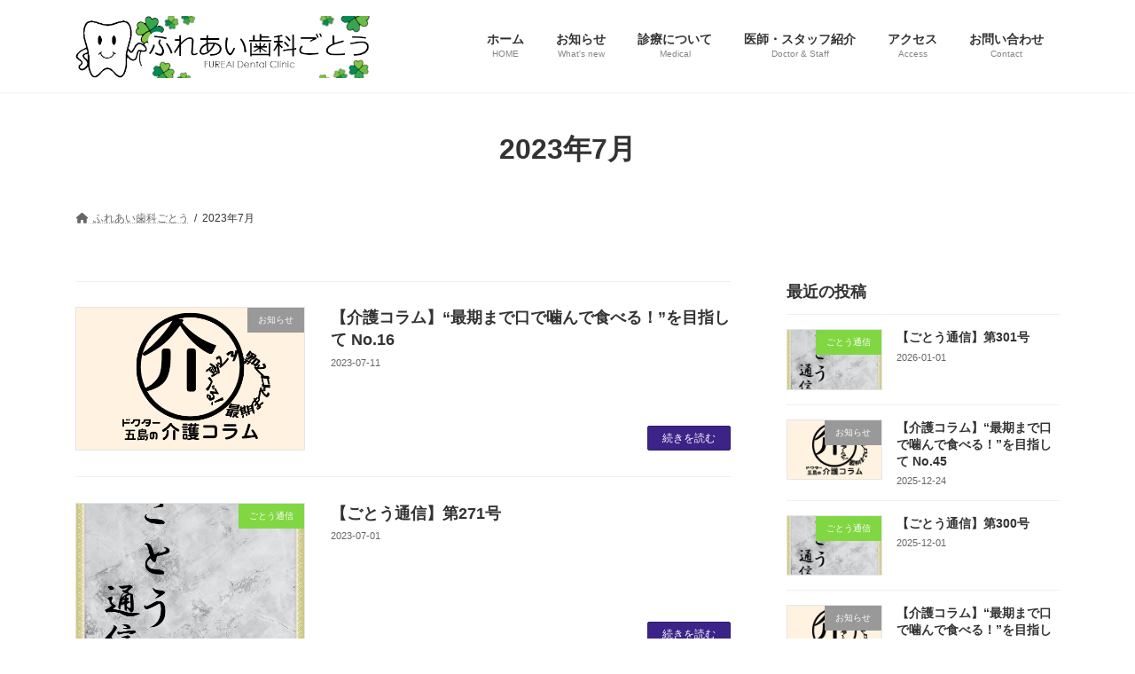

--- FILE ---
content_type: text/html; charset=UTF-8
request_url: https://fureaishikagoto.com/2023/07/
body_size: 15272
content:
<!DOCTYPE html>
<html lang="ja">
<head>
<meta charset="utf-8">
<meta http-equiv="X-UA-Compatible" content="IE=edge">
<meta name="viewport" content="width=device-width, initial-scale=1">

<title>2023年7月 | ふれあい歯科ごとう</title>
<meta name='robots' content='max-image-preview:large' />
	<style>img:is([sizes="auto" i], [sizes^="auto," i]) { contain-intrinsic-size: 3000px 1500px }</style>
	<link rel='dns-prefetch' href='//www.googletagmanager.com' />
<link rel='dns-prefetch' href='//use.fontawesome.com' />
<link rel="alternate" type="application/rss+xml" title="ふれあい歯科ごとう &raquo; フィード" href="https://fureaishikagoto.com/feed/" />
<link rel="alternate" type="application/rss+xml" title="ふれあい歯科ごとう &raquo; コメントフィード" href="https://fureaishikagoto.com/comments/feed/" />
<meta name="description" content="2023年7月 の記事 ふれあい歯科ごとう 健常者はもちろん、障がいがあっても来院できる、来院できなくても訪問できる" /><script type="text/javascript">
/* <![CDATA[ */
window._wpemojiSettings = {"baseUrl":"https:\/\/s.w.org\/images\/core\/emoji\/16.0.1\/72x72\/","ext":".png","svgUrl":"https:\/\/s.w.org\/images\/core\/emoji\/16.0.1\/svg\/","svgExt":".svg","source":{"concatemoji":"https:\/\/fureaishikagoto.com\/wp-includes\/js\/wp-emoji-release.min.js?ver=6.8.3"}};
/*! This file is auto-generated */
!function(s,n){var o,i,e;function c(e){try{var t={supportTests:e,timestamp:(new Date).valueOf()};sessionStorage.setItem(o,JSON.stringify(t))}catch(e){}}function p(e,t,n){e.clearRect(0,0,e.canvas.width,e.canvas.height),e.fillText(t,0,0);var t=new Uint32Array(e.getImageData(0,0,e.canvas.width,e.canvas.height).data),a=(e.clearRect(0,0,e.canvas.width,e.canvas.height),e.fillText(n,0,0),new Uint32Array(e.getImageData(0,0,e.canvas.width,e.canvas.height).data));return t.every(function(e,t){return e===a[t]})}function u(e,t){e.clearRect(0,0,e.canvas.width,e.canvas.height),e.fillText(t,0,0);for(var n=e.getImageData(16,16,1,1),a=0;a<n.data.length;a++)if(0!==n.data[a])return!1;return!0}function f(e,t,n,a){switch(t){case"flag":return n(e,"\ud83c\udff3\ufe0f\u200d\u26a7\ufe0f","\ud83c\udff3\ufe0f\u200b\u26a7\ufe0f")?!1:!n(e,"\ud83c\udde8\ud83c\uddf6","\ud83c\udde8\u200b\ud83c\uddf6")&&!n(e,"\ud83c\udff4\udb40\udc67\udb40\udc62\udb40\udc65\udb40\udc6e\udb40\udc67\udb40\udc7f","\ud83c\udff4\u200b\udb40\udc67\u200b\udb40\udc62\u200b\udb40\udc65\u200b\udb40\udc6e\u200b\udb40\udc67\u200b\udb40\udc7f");case"emoji":return!a(e,"\ud83e\udedf")}return!1}function g(e,t,n,a){var r="undefined"!=typeof WorkerGlobalScope&&self instanceof WorkerGlobalScope?new OffscreenCanvas(300,150):s.createElement("canvas"),o=r.getContext("2d",{willReadFrequently:!0}),i=(o.textBaseline="top",o.font="600 32px Arial",{});return e.forEach(function(e){i[e]=t(o,e,n,a)}),i}function t(e){var t=s.createElement("script");t.src=e,t.defer=!0,s.head.appendChild(t)}"undefined"!=typeof Promise&&(o="wpEmojiSettingsSupports",i=["flag","emoji"],n.supports={everything:!0,everythingExceptFlag:!0},e=new Promise(function(e){s.addEventListener("DOMContentLoaded",e,{once:!0})}),new Promise(function(t){var n=function(){try{var e=JSON.parse(sessionStorage.getItem(o));if("object"==typeof e&&"number"==typeof e.timestamp&&(new Date).valueOf()<e.timestamp+604800&&"object"==typeof e.supportTests)return e.supportTests}catch(e){}return null}();if(!n){if("undefined"!=typeof Worker&&"undefined"!=typeof OffscreenCanvas&&"undefined"!=typeof URL&&URL.createObjectURL&&"undefined"!=typeof Blob)try{var e="postMessage("+g.toString()+"("+[JSON.stringify(i),f.toString(),p.toString(),u.toString()].join(",")+"));",a=new Blob([e],{type:"text/javascript"}),r=new Worker(URL.createObjectURL(a),{name:"wpTestEmojiSupports"});return void(r.onmessage=function(e){c(n=e.data),r.terminate(),t(n)})}catch(e){}c(n=g(i,f,p,u))}t(n)}).then(function(e){for(var t in e)n.supports[t]=e[t],n.supports.everything=n.supports.everything&&n.supports[t],"flag"!==t&&(n.supports.everythingExceptFlag=n.supports.everythingExceptFlag&&n.supports[t]);n.supports.everythingExceptFlag=n.supports.everythingExceptFlag&&!n.supports.flag,n.DOMReady=!1,n.readyCallback=function(){n.DOMReady=!0}}).then(function(){return e}).then(function(){var e;n.supports.everything||(n.readyCallback(),(e=n.source||{}).concatemoji?t(e.concatemoji):e.wpemoji&&e.twemoji&&(t(e.twemoji),t(e.wpemoji)))}))}((window,document),window._wpemojiSettings);
/* ]]> */
</script>
<link rel='stylesheet' id='vkExUnit_common_style-css' href='https://fureaishikagoto.com/wp-content/plugins/vk-all-in-one-expansion-unit/assets/css/vkExUnit_style.css?ver=9.113.0.1' type='text/css' media='all' />
<style id='vkExUnit_common_style-inline-css' type='text/css'>
:root {--ver_page_top_button_url:url(https://fureaishikagoto.com/wp-content/plugins/vk-all-in-one-expansion-unit/assets/images/to-top-btn-icon.svg);}@font-face {font-weight: normal;font-style: normal;font-family: "vk_sns";src: url("https://fureaishikagoto.com/wp-content/plugins/vk-all-in-one-expansion-unit/inc/sns/icons/fonts/vk_sns.eot?-bq20cj");src: url("https://fureaishikagoto.com/wp-content/plugins/vk-all-in-one-expansion-unit/inc/sns/icons/fonts/vk_sns.eot?#iefix-bq20cj") format("embedded-opentype"),url("https://fureaishikagoto.com/wp-content/plugins/vk-all-in-one-expansion-unit/inc/sns/icons/fonts/vk_sns.woff?-bq20cj") format("woff"),url("https://fureaishikagoto.com/wp-content/plugins/vk-all-in-one-expansion-unit/inc/sns/icons/fonts/vk_sns.ttf?-bq20cj") format("truetype"),url("https://fureaishikagoto.com/wp-content/plugins/vk-all-in-one-expansion-unit/inc/sns/icons/fonts/vk_sns.svg?-bq20cj#vk_sns") format("svg");}
.veu_promotion-alert__content--text {border: 1px solid rgba(0,0,0,0.125);padding: 0.5em 1em;border-radius: var(--vk-size-radius);margin-bottom: var(--vk-margin-block-bottom);font-size: 0.875rem;}/* Alert Content部分に段落タグを入れた場合に最後の段落の余白を0にする */.veu_promotion-alert__content--text p:last-of-type{margin-bottom:0;margin-top: 0;}
</style>
<style id='wp-emoji-styles-inline-css' type='text/css'>

	img.wp-smiley, img.emoji {
		display: inline !important;
		border: none !important;
		box-shadow: none !important;
		height: 1em !important;
		width: 1em !important;
		margin: 0 0.07em !important;
		vertical-align: -0.1em !important;
		background: none !important;
		padding: 0 !important;
	}
</style>
<link rel='stylesheet' id='wp-block-library-css' href='https://fureaishikagoto.com/wp-includes/css/dist/block-library/style.min.css?ver=6.8.3' type='text/css' media='all' />
<style id='wp-block-library-inline-css' type='text/css'>
.vk-cols--reverse{flex-direction:row-reverse}.vk-cols--hasbtn{margin-bottom:0}.vk-cols--hasbtn>.row>.vk_gridColumn_item,.vk-cols--hasbtn>.wp-block-column{position:relative;padding-bottom:3em}.vk-cols--hasbtn>.row>.vk_gridColumn_item>.wp-block-buttons,.vk-cols--hasbtn>.row>.vk_gridColumn_item>.vk_button,.vk-cols--hasbtn>.wp-block-column>.wp-block-buttons,.vk-cols--hasbtn>.wp-block-column>.vk_button{position:absolute;bottom:0;width:100%}.vk-cols--fit.wp-block-columns{gap:0}.vk-cols--fit.wp-block-columns,.vk-cols--fit.wp-block-columns:not(.is-not-stacked-on-mobile){margin-top:0;margin-bottom:0;justify-content:space-between}.vk-cols--fit.wp-block-columns>.wp-block-column *:last-child,.vk-cols--fit.wp-block-columns:not(.is-not-stacked-on-mobile)>.wp-block-column *:last-child{margin-bottom:0}.vk-cols--fit.wp-block-columns>.wp-block-column>.wp-block-cover,.vk-cols--fit.wp-block-columns:not(.is-not-stacked-on-mobile)>.wp-block-column>.wp-block-cover{margin-top:0}.vk-cols--fit.wp-block-columns.has-background,.vk-cols--fit.wp-block-columns:not(.is-not-stacked-on-mobile).has-background{padding:0}@media(max-width: 599px){.vk-cols--fit.wp-block-columns:not(.has-background)>.wp-block-column:not(.has-background),.vk-cols--fit.wp-block-columns:not(.is-not-stacked-on-mobile):not(.has-background)>.wp-block-column:not(.has-background){padding-left:0 !important;padding-right:0 !important}}@media(min-width: 782px){.vk-cols--fit.wp-block-columns .block-editor-block-list__block.wp-block-column:not(:first-child),.vk-cols--fit.wp-block-columns>.wp-block-column:not(:first-child),.vk-cols--fit.wp-block-columns:not(.is-not-stacked-on-mobile) .block-editor-block-list__block.wp-block-column:not(:first-child),.vk-cols--fit.wp-block-columns:not(.is-not-stacked-on-mobile)>.wp-block-column:not(:first-child){margin-left:0}}@media(min-width: 600px)and (max-width: 781px){.vk-cols--fit.wp-block-columns .wp-block-column:nth-child(2n),.vk-cols--fit.wp-block-columns:not(.is-not-stacked-on-mobile) .wp-block-column:nth-child(2n){margin-left:0}.vk-cols--fit.wp-block-columns .wp-block-column:not(:only-child),.vk-cols--fit.wp-block-columns:not(.is-not-stacked-on-mobile) .wp-block-column:not(:only-child){flex-basis:50% !important}}.vk-cols--fit--gap1.wp-block-columns{gap:1px}@media(min-width: 600px)and (max-width: 781px){.vk-cols--fit--gap1.wp-block-columns .wp-block-column:not(:only-child){flex-basis:calc(50% - 1px) !important}}.vk-cols--fit.vk-cols--grid>.block-editor-block-list__block,.vk-cols--fit.vk-cols--grid>.wp-block-column,.vk-cols--fit.vk-cols--grid:not(.is-not-stacked-on-mobile)>.block-editor-block-list__block,.vk-cols--fit.vk-cols--grid:not(.is-not-stacked-on-mobile)>.wp-block-column{flex-basis:50%;box-sizing:border-box}@media(max-width: 599px){.vk-cols--fit.vk-cols--grid.vk-cols--grid--alignfull>.wp-block-column:nth-child(2)>.wp-block-cover,.vk-cols--fit.vk-cols--grid.vk-cols--grid--alignfull>.wp-block-column:nth-child(2)>.vk_outer,.vk-cols--fit.vk-cols--grid:not(.is-not-stacked-on-mobile).vk-cols--grid--alignfull>.wp-block-column:nth-child(2)>.wp-block-cover,.vk-cols--fit.vk-cols--grid:not(.is-not-stacked-on-mobile).vk-cols--grid--alignfull>.wp-block-column:nth-child(2)>.vk_outer{width:100vw;margin-right:calc((100% - 100vw)/2);margin-left:calc((100% - 100vw)/2)}}@media(min-width: 600px){.vk-cols--fit.vk-cols--grid.vk-cols--grid--alignfull>.wp-block-column:nth-child(2)>.wp-block-cover,.vk-cols--fit.vk-cols--grid.vk-cols--grid--alignfull>.wp-block-column:nth-child(2)>.vk_outer,.vk-cols--fit.vk-cols--grid:not(.is-not-stacked-on-mobile).vk-cols--grid--alignfull>.wp-block-column:nth-child(2)>.wp-block-cover,.vk-cols--fit.vk-cols--grid:not(.is-not-stacked-on-mobile).vk-cols--grid--alignfull>.wp-block-column:nth-child(2)>.vk_outer{margin-right:calc(100% - 50vw);width:50vw}}@media(min-width: 600px){.vk-cols--fit.vk-cols--grid.vk-cols--grid--alignfull.vk-cols--reverse>.wp-block-column,.vk-cols--fit.vk-cols--grid:not(.is-not-stacked-on-mobile).vk-cols--grid--alignfull.vk-cols--reverse>.wp-block-column{margin-left:0;margin-right:0}.vk-cols--fit.vk-cols--grid.vk-cols--grid--alignfull.vk-cols--reverse>.wp-block-column:nth-child(2)>.wp-block-cover,.vk-cols--fit.vk-cols--grid.vk-cols--grid--alignfull.vk-cols--reverse>.wp-block-column:nth-child(2)>.vk_outer,.vk-cols--fit.vk-cols--grid:not(.is-not-stacked-on-mobile).vk-cols--grid--alignfull.vk-cols--reverse>.wp-block-column:nth-child(2)>.wp-block-cover,.vk-cols--fit.vk-cols--grid:not(.is-not-stacked-on-mobile).vk-cols--grid--alignfull.vk-cols--reverse>.wp-block-column:nth-child(2)>.vk_outer{margin-left:calc(100% - 50vw)}}.vk-cols--menu h2,.vk-cols--menu h3,.vk-cols--menu h4,.vk-cols--menu h5{margin-bottom:.2em;text-shadow:#000 0 0 10px}.vk-cols--menu h2:first-child,.vk-cols--menu h3:first-child,.vk-cols--menu h4:first-child,.vk-cols--menu h5:first-child{margin-top:0}.vk-cols--menu p{margin-bottom:1rem;text-shadow:#000 0 0 10px}.vk-cols--menu .wp-block-cover__inner-container:last-child{margin-bottom:0}.vk-cols--fitbnrs .wp-block-column .wp-block-cover:hover img{filter:unset}.vk-cols--fitbnrs .wp-block-column .wp-block-cover:hover{background-color:unset}.vk-cols--fitbnrs .wp-block-column .wp-block-cover:hover .wp-block-cover__image-background{filter:unset !important}.vk-cols--fitbnrs .wp-block-cover .wp-block-cover__inner-container{position:absolute;height:100%;width:100%}.vk-cols--fitbnrs .vk_button{height:100%;margin:0}.vk-cols--fitbnrs .vk_button .vk_button_btn,.vk-cols--fitbnrs .vk_button .btn{height:100%;width:100%;border:none;box-shadow:none;background-color:unset !important;transition:unset}.vk-cols--fitbnrs .vk_button .vk_button_btn:hover,.vk-cols--fitbnrs .vk_button .btn:hover{transition:unset}.vk-cols--fitbnrs .vk_button .vk_button_btn:after,.vk-cols--fitbnrs .vk_button .btn:after{border:none}.vk-cols--fitbnrs .vk_button .vk_button_link_txt{width:100%;position:absolute;top:50%;left:50%;transform:translateY(-50%) translateX(-50%);font-size:2rem;text-shadow:#000 0 0 10px}.vk-cols--fitbnrs .vk_button .vk_button_link_subCaption{width:100%;position:absolute;top:calc(50% + 2.2em);left:50%;transform:translateY(-50%) translateX(-50%);text-shadow:#000 0 0 10px}@media(min-width: 992px){.vk-cols--media.wp-block-columns{gap:3rem}}.vk-fit-map figure{margin-bottom:0}.vk-fit-map iframe{position:relative;margin-bottom:0;display:block;max-height:400px;width:100vw}.vk-fit-map:is(.alignfull,.alignwide) div{max-width:100%}.vk-table--th--width25 :where(tr>*:first-child){width:25%}.vk-table--th--width30 :where(tr>*:first-child){width:30%}.vk-table--th--width35 :where(tr>*:first-child){width:35%}.vk-table--th--width40 :where(tr>*:first-child){width:40%}.vk-table--th--bg-bright :where(tr>*:first-child){background-color:var(--wp--preset--color--bg-secondary, rgba(0, 0, 0, 0.05))}@media(max-width: 599px){.vk-table--mobile-block :is(th,td){width:100%;display:block}.vk-table--mobile-block.wp-block-table table :is(th,td){border-top:none}}.vk-table--width--th25 :where(tr>*:first-child){width:25%}.vk-table--width--th30 :where(tr>*:first-child){width:30%}.vk-table--width--th35 :where(tr>*:first-child){width:35%}.vk-table--width--th40 :where(tr>*:first-child){width:40%}.no-margin{margin:0}@media(max-width: 599px){.wp-block-image.vk-aligncenter--mobile>.alignright{float:none;margin-left:auto;margin-right:auto}.vk-no-padding-horizontal--mobile{padding-left:0 !important;padding-right:0 !important}}
/* VK Color Palettes */:root{ --wp--preset--color--vk-color-primary:#3c2388}/* --vk-color-primary is deprecated. */:root{ --vk-color-primary: var(--wp--preset--color--vk-color-primary);}:root{ --wp--preset--color--vk-color-primary-dark:#301c6d}/* --vk-color-primary-dark is deprecated. */:root{ --vk-color-primary-dark: var(--wp--preset--color--vk-color-primary-dark);}:root{ --wp--preset--color--vk-color-primary-vivid:#422796}/* --vk-color-primary-vivid is deprecated. */:root{ --vk-color-primary-vivid: var(--wp--preset--color--vk-color-primary-vivid);}
</style>
<style id='pdfemb-pdf-embedder-viewer-style-inline-css' type='text/css'>
.wp-block-pdfemb-pdf-embedder-viewer{max-width:none}

</style>
<style id='font-awesome-svg-styles-default-inline-css' type='text/css'>
.svg-inline--fa {
  display: inline-block;
  height: 1em;
  overflow: visible;
  vertical-align: -.125em;
}
</style>
<link rel='stylesheet' id='font-awesome-svg-styles-css' href='https://fureaishikagoto.com/wp-content/uploads/font-awesome/v6.3.0/css/svg-with-js.css' type='text/css' media='all' />
<style id='font-awesome-svg-styles-inline-css' type='text/css'>
   .wp-block-font-awesome-icon svg::before,
   .wp-rich-text-font-awesome-icon svg::before {content: unset;}
</style>
<style id='global-styles-inline-css' type='text/css'>
:root{--wp--preset--aspect-ratio--square: 1;--wp--preset--aspect-ratio--4-3: 4/3;--wp--preset--aspect-ratio--3-4: 3/4;--wp--preset--aspect-ratio--3-2: 3/2;--wp--preset--aspect-ratio--2-3: 2/3;--wp--preset--aspect-ratio--16-9: 16/9;--wp--preset--aspect-ratio--9-16: 9/16;--wp--preset--color--black: #000000;--wp--preset--color--cyan-bluish-gray: #abb8c3;--wp--preset--color--white: #ffffff;--wp--preset--color--pale-pink: #f78da7;--wp--preset--color--vivid-red: #cf2e2e;--wp--preset--color--luminous-vivid-orange: #ff6900;--wp--preset--color--luminous-vivid-amber: #fcb900;--wp--preset--color--light-green-cyan: #7bdcb5;--wp--preset--color--vivid-green-cyan: #00d084;--wp--preset--color--pale-cyan-blue: #8ed1fc;--wp--preset--color--vivid-cyan-blue: #0693e3;--wp--preset--color--vivid-purple: #9b51e0;--wp--preset--color--vk-color-primary: #3c2388;--wp--preset--color--vk-color-primary-dark: #301c6d;--wp--preset--color--vk-color-primary-vivid: #422796;--wp--preset--gradient--vivid-cyan-blue-to-vivid-purple: linear-gradient(135deg,rgba(6,147,227,1) 0%,rgb(155,81,224) 100%);--wp--preset--gradient--light-green-cyan-to-vivid-green-cyan: linear-gradient(135deg,rgb(122,220,180) 0%,rgb(0,208,130) 100%);--wp--preset--gradient--luminous-vivid-amber-to-luminous-vivid-orange: linear-gradient(135deg,rgba(252,185,0,1) 0%,rgba(255,105,0,1) 100%);--wp--preset--gradient--luminous-vivid-orange-to-vivid-red: linear-gradient(135deg,rgba(255,105,0,1) 0%,rgb(207,46,46) 100%);--wp--preset--gradient--very-light-gray-to-cyan-bluish-gray: linear-gradient(135deg,rgb(238,238,238) 0%,rgb(169,184,195) 100%);--wp--preset--gradient--cool-to-warm-spectrum: linear-gradient(135deg,rgb(74,234,220) 0%,rgb(151,120,209) 20%,rgb(207,42,186) 40%,rgb(238,44,130) 60%,rgb(251,105,98) 80%,rgb(254,248,76) 100%);--wp--preset--gradient--blush-light-purple: linear-gradient(135deg,rgb(255,206,236) 0%,rgb(152,150,240) 100%);--wp--preset--gradient--blush-bordeaux: linear-gradient(135deg,rgb(254,205,165) 0%,rgb(254,45,45) 50%,rgb(107,0,62) 100%);--wp--preset--gradient--luminous-dusk: linear-gradient(135deg,rgb(255,203,112) 0%,rgb(199,81,192) 50%,rgb(65,88,208) 100%);--wp--preset--gradient--pale-ocean: linear-gradient(135deg,rgb(255,245,203) 0%,rgb(182,227,212) 50%,rgb(51,167,181) 100%);--wp--preset--gradient--electric-grass: linear-gradient(135deg,rgb(202,248,128) 0%,rgb(113,206,126) 100%);--wp--preset--gradient--midnight: linear-gradient(135deg,rgb(2,3,129) 0%,rgb(40,116,252) 100%);--wp--preset--gradient--vivid-green-cyan-to-vivid-cyan-blue: linear-gradient(135deg,rgba(0,208,132,1) 0%,rgba(6,147,227,1) 100%);--wp--preset--font-size--small: 0.875rem;--wp--preset--font-size--medium: 20px;--wp--preset--font-size--large: 1.5rem;--wp--preset--font-size--x-large: 42px;--wp--preset--font-size--regular: 1rem;--wp--preset--font-size--huge: 2.25rem;--wp--preset--spacing--20: 0.44rem;--wp--preset--spacing--30: var(--vk-margin-xs, 0.75rem);--wp--preset--spacing--40: var(--vk-margin-sm, 1.5rem);--wp--preset--spacing--50: var(--vk-margin-md, 2.4rem);--wp--preset--spacing--60: var(--vk-margin-lg, 4rem);--wp--preset--spacing--70: var(--vk-margin-xl, 6rem);--wp--preset--spacing--80: 5.06rem;--wp--preset--shadow--natural: 6px 6px 9px rgba(0, 0, 0, 0.2);--wp--preset--shadow--deep: 12px 12px 50px rgba(0, 0, 0, 0.4);--wp--preset--shadow--sharp: 6px 6px 0px rgba(0, 0, 0, 0.2);--wp--preset--shadow--outlined: 6px 6px 0px -3px rgba(255, 255, 255, 1), 6px 6px rgba(0, 0, 0, 1);--wp--preset--shadow--crisp: 6px 6px 0px rgba(0, 0, 0, 1);}:root { --wp--style--global--content-size: calc( var(--vk-width-container) - var(--vk-width-container-padding) * 2 );--wp--style--global--wide-size: calc( var(--vk-width-container) - var(--vk-width-container-padding) * 2 + ( 100vw - ( var(--vk-width-container) - var(--vk-width-container-padding) * 2 ) ) / 2 ); }:where(body) { margin: 0; }.wp-site-blocks > .alignleft { float: left; margin-right: 2em; }.wp-site-blocks > .alignright { float: right; margin-left: 2em; }.wp-site-blocks > .aligncenter { justify-content: center; margin-left: auto; margin-right: auto; }:where(.wp-site-blocks) > * { margin-block-start: 24px; margin-block-end: 0; }:where(.wp-site-blocks) > :first-child { margin-block-start: 0; }:where(.wp-site-blocks) > :last-child { margin-block-end: 0; }:root { --wp--style--block-gap: 24px; }:root :where(.is-layout-flow) > :first-child{margin-block-start: 0;}:root :where(.is-layout-flow) > :last-child{margin-block-end: 0;}:root :where(.is-layout-flow) > *{margin-block-start: 24px;margin-block-end: 0;}:root :where(.is-layout-constrained) > :first-child{margin-block-start: 0;}:root :where(.is-layout-constrained) > :last-child{margin-block-end: 0;}:root :where(.is-layout-constrained) > *{margin-block-start: 24px;margin-block-end: 0;}:root :where(.is-layout-flex){gap: 24px;}:root :where(.is-layout-grid){gap: 24px;}.is-layout-flow > .alignleft{float: left;margin-inline-start: 0;margin-inline-end: 2em;}.is-layout-flow > .alignright{float: right;margin-inline-start: 2em;margin-inline-end: 0;}.is-layout-flow > .aligncenter{margin-left: auto !important;margin-right: auto !important;}.is-layout-constrained > .alignleft{float: left;margin-inline-start: 0;margin-inline-end: 2em;}.is-layout-constrained > .alignright{float: right;margin-inline-start: 2em;margin-inline-end: 0;}.is-layout-constrained > .aligncenter{margin-left: auto !important;margin-right: auto !important;}.is-layout-constrained > :where(:not(.alignleft):not(.alignright):not(.alignfull)){max-width: var(--wp--style--global--content-size);margin-left: auto !important;margin-right: auto !important;}.is-layout-constrained > .alignwide{max-width: var(--wp--style--global--wide-size);}body .is-layout-flex{display: flex;}.is-layout-flex{flex-wrap: wrap;align-items: center;}.is-layout-flex > :is(*, div){margin: 0;}body .is-layout-grid{display: grid;}.is-layout-grid > :is(*, div){margin: 0;}body{padding-top: 0px;padding-right: 0px;padding-bottom: 0px;padding-left: 0px;}a:where(:not(.wp-element-button)){text-decoration: underline;}:root :where(.wp-element-button, .wp-block-button__link){background-color: #32373c;border-width: 0;color: #fff;font-family: inherit;font-size: inherit;line-height: inherit;padding: calc(0.667em + 2px) calc(1.333em + 2px);text-decoration: none;}.has-black-color{color: var(--wp--preset--color--black) !important;}.has-cyan-bluish-gray-color{color: var(--wp--preset--color--cyan-bluish-gray) !important;}.has-white-color{color: var(--wp--preset--color--white) !important;}.has-pale-pink-color{color: var(--wp--preset--color--pale-pink) !important;}.has-vivid-red-color{color: var(--wp--preset--color--vivid-red) !important;}.has-luminous-vivid-orange-color{color: var(--wp--preset--color--luminous-vivid-orange) !important;}.has-luminous-vivid-amber-color{color: var(--wp--preset--color--luminous-vivid-amber) !important;}.has-light-green-cyan-color{color: var(--wp--preset--color--light-green-cyan) !important;}.has-vivid-green-cyan-color{color: var(--wp--preset--color--vivid-green-cyan) !important;}.has-pale-cyan-blue-color{color: var(--wp--preset--color--pale-cyan-blue) !important;}.has-vivid-cyan-blue-color{color: var(--wp--preset--color--vivid-cyan-blue) !important;}.has-vivid-purple-color{color: var(--wp--preset--color--vivid-purple) !important;}.has-vk-color-primary-color{color: var(--wp--preset--color--vk-color-primary) !important;}.has-vk-color-primary-dark-color{color: var(--wp--preset--color--vk-color-primary-dark) !important;}.has-vk-color-primary-vivid-color{color: var(--wp--preset--color--vk-color-primary-vivid) !important;}.has-black-background-color{background-color: var(--wp--preset--color--black) !important;}.has-cyan-bluish-gray-background-color{background-color: var(--wp--preset--color--cyan-bluish-gray) !important;}.has-white-background-color{background-color: var(--wp--preset--color--white) !important;}.has-pale-pink-background-color{background-color: var(--wp--preset--color--pale-pink) !important;}.has-vivid-red-background-color{background-color: var(--wp--preset--color--vivid-red) !important;}.has-luminous-vivid-orange-background-color{background-color: var(--wp--preset--color--luminous-vivid-orange) !important;}.has-luminous-vivid-amber-background-color{background-color: var(--wp--preset--color--luminous-vivid-amber) !important;}.has-light-green-cyan-background-color{background-color: var(--wp--preset--color--light-green-cyan) !important;}.has-vivid-green-cyan-background-color{background-color: var(--wp--preset--color--vivid-green-cyan) !important;}.has-pale-cyan-blue-background-color{background-color: var(--wp--preset--color--pale-cyan-blue) !important;}.has-vivid-cyan-blue-background-color{background-color: var(--wp--preset--color--vivid-cyan-blue) !important;}.has-vivid-purple-background-color{background-color: var(--wp--preset--color--vivid-purple) !important;}.has-vk-color-primary-background-color{background-color: var(--wp--preset--color--vk-color-primary) !important;}.has-vk-color-primary-dark-background-color{background-color: var(--wp--preset--color--vk-color-primary-dark) !important;}.has-vk-color-primary-vivid-background-color{background-color: var(--wp--preset--color--vk-color-primary-vivid) !important;}.has-black-border-color{border-color: var(--wp--preset--color--black) !important;}.has-cyan-bluish-gray-border-color{border-color: var(--wp--preset--color--cyan-bluish-gray) !important;}.has-white-border-color{border-color: var(--wp--preset--color--white) !important;}.has-pale-pink-border-color{border-color: var(--wp--preset--color--pale-pink) !important;}.has-vivid-red-border-color{border-color: var(--wp--preset--color--vivid-red) !important;}.has-luminous-vivid-orange-border-color{border-color: var(--wp--preset--color--luminous-vivid-orange) !important;}.has-luminous-vivid-amber-border-color{border-color: var(--wp--preset--color--luminous-vivid-amber) !important;}.has-light-green-cyan-border-color{border-color: var(--wp--preset--color--light-green-cyan) !important;}.has-vivid-green-cyan-border-color{border-color: var(--wp--preset--color--vivid-green-cyan) !important;}.has-pale-cyan-blue-border-color{border-color: var(--wp--preset--color--pale-cyan-blue) !important;}.has-vivid-cyan-blue-border-color{border-color: var(--wp--preset--color--vivid-cyan-blue) !important;}.has-vivid-purple-border-color{border-color: var(--wp--preset--color--vivid-purple) !important;}.has-vk-color-primary-border-color{border-color: var(--wp--preset--color--vk-color-primary) !important;}.has-vk-color-primary-dark-border-color{border-color: var(--wp--preset--color--vk-color-primary-dark) !important;}.has-vk-color-primary-vivid-border-color{border-color: var(--wp--preset--color--vk-color-primary-vivid) !important;}.has-vivid-cyan-blue-to-vivid-purple-gradient-background{background: var(--wp--preset--gradient--vivid-cyan-blue-to-vivid-purple) !important;}.has-light-green-cyan-to-vivid-green-cyan-gradient-background{background: var(--wp--preset--gradient--light-green-cyan-to-vivid-green-cyan) !important;}.has-luminous-vivid-amber-to-luminous-vivid-orange-gradient-background{background: var(--wp--preset--gradient--luminous-vivid-amber-to-luminous-vivid-orange) !important;}.has-luminous-vivid-orange-to-vivid-red-gradient-background{background: var(--wp--preset--gradient--luminous-vivid-orange-to-vivid-red) !important;}.has-very-light-gray-to-cyan-bluish-gray-gradient-background{background: var(--wp--preset--gradient--very-light-gray-to-cyan-bluish-gray) !important;}.has-cool-to-warm-spectrum-gradient-background{background: var(--wp--preset--gradient--cool-to-warm-spectrum) !important;}.has-blush-light-purple-gradient-background{background: var(--wp--preset--gradient--blush-light-purple) !important;}.has-blush-bordeaux-gradient-background{background: var(--wp--preset--gradient--blush-bordeaux) !important;}.has-luminous-dusk-gradient-background{background: var(--wp--preset--gradient--luminous-dusk) !important;}.has-pale-ocean-gradient-background{background: var(--wp--preset--gradient--pale-ocean) !important;}.has-electric-grass-gradient-background{background: var(--wp--preset--gradient--electric-grass) !important;}.has-midnight-gradient-background{background: var(--wp--preset--gradient--midnight) !important;}.has-vivid-green-cyan-to-vivid-cyan-blue-gradient-background{background: var(--wp--preset--gradient--vivid-green-cyan-to-vivid-cyan-blue) !important;}.has-small-font-size{font-size: var(--wp--preset--font-size--small) !important;}.has-medium-font-size{font-size: var(--wp--preset--font-size--medium) !important;}.has-large-font-size{font-size: var(--wp--preset--font-size--large) !important;}.has-x-large-font-size{font-size: var(--wp--preset--font-size--x-large) !important;}.has-regular-font-size{font-size: var(--wp--preset--font-size--regular) !important;}.has-huge-font-size{font-size: var(--wp--preset--font-size--huge) !important;}
:root :where(.wp-block-pullquote){font-size: 1.5em;line-height: 1.6;}
</style>
<link rel='stylesheet' id='contact-form-7-css' href='https://fureaishikagoto.com/wp-content/plugins/contact-form-7/includes/css/styles.css?ver=6.1.4' type='text/css' media='all' />
<link rel='stylesheet' id='vk-swiper-style-css' href='https://fureaishikagoto.com/wp-content/plugins/vk-blocks/vendor/vektor-inc/vk-swiper/src/assets/css/swiper-bundle.min.css?ver=11.0.2' type='text/css' media='all' />
<link rel='stylesheet' id='lightning-common-style-css' href='https://fureaishikagoto.com/wp-content/themes/lightning/_g3/assets/css/style-theme-json.css?ver=15.33.1' type='text/css' media='all' />
<style id='lightning-common-style-inline-css' type='text/css'>
/* Lightning */:root {--vk-color-primary:#3c2388;--vk-color-primary-dark:#301c6d;--vk-color-primary-vivid:#422796;--g_nav_main_acc_icon_open_url:url(https://fureaishikagoto.com/wp-content/themes/lightning/_g3/inc/vk-mobile-nav/package/images/vk-menu-acc-icon-open-black.svg);--g_nav_main_acc_icon_close_url: url(https://fureaishikagoto.com/wp-content/themes/lightning/_g3/inc/vk-mobile-nav/package/images/vk-menu-close-black.svg);--g_nav_sub_acc_icon_open_url: url(https://fureaishikagoto.com/wp-content/themes/lightning/_g3/inc/vk-mobile-nav/package/images/vk-menu-acc-icon-open-white.svg);--g_nav_sub_acc_icon_close_url: url(https://fureaishikagoto.com/wp-content/themes/lightning/_g3/inc/vk-mobile-nav/package/images/vk-menu-close-white.svg);}
:root{--swiper-navigation-color: #fff;}
/* vk-mobile-nav */:root {--vk-mobile-nav-menu-btn-bg-src: url("https://fureaishikagoto.com/wp-content/themes/lightning/_g3/inc/vk-mobile-nav/package/images/vk-menu-btn-black.svg");--vk-mobile-nav-menu-btn-close-bg-src: url("https://fureaishikagoto.com/wp-content/themes/lightning/_g3/inc/vk-mobile-nav/package/images/vk-menu-close-black.svg");--vk-menu-acc-icon-open-black-bg-src: url("https://fureaishikagoto.com/wp-content/themes/lightning/_g3/inc/vk-mobile-nav/package/images/vk-menu-acc-icon-open-black.svg");--vk-menu-acc-icon-open-white-bg-src: url("https://fureaishikagoto.com/wp-content/themes/lightning/_g3/inc/vk-mobile-nav/package/images/vk-menu-acc-icon-open-white.svg");--vk-menu-acc-icon-close-black-bg-src: url("https://fureaishikagoto.com/wp-content/themes/lightning/_g3/inc/vk-mobile-nav/package/images/vk-menu-close-black.svg");--vk-menu-acc-icon-close-white-bg-src: url("https://fureaishikagoto.com/wp-content/themes/lightning/_g3/inc/vk-mobile-nav/package/images/vk-menu-close-white.svg");}
</style>
<link rel='stylesheet' id='lightning-design-style-css' href='https://fureaishikagoto.com/wp-content/themes/lightning/_g3/design-skin/plain/css/style.css?ver=15.33.1' type='text/css' media='all' />
<style id='lightning-design-style-inline-css' type='text/css'>
.tagcloud a:before { font-family: "Font Awesome 7 Free";content: "\f02b";font-weight: bold; }
</style>
<link rel='stylesheet' id='vk-blog-card-css' href='https://fureaishikagoto.com/wp-content/themes/lightning/_g3/inc/vk-wp-oembed-blog-card/package/css/blog-card.css?ver=6.8.3' type='text/css' media='all' />
<link rel='stylesheet' id='veu-cta-css' href='https://fureaishikagoto.com/wp-content/plugins/vk-all-in-one-expansion-unit/inc/call-to-action/package/assets/css/style.css?ver=9.113.0.1' type='text/css' media='all' />
<link rel='stylesheet' id='vk-blocks-build-css-css' href='https://fureaishikagoto.com/wp-content/plugins/vk-blocks/build/block-build.css?ver=1.115.2.1' type='text/css' media='all' />
<style id='vk-blocks-build-css-inline-css' type='text/css'>
@media (max-width: 575.98px) {:root,body{--vk-margin-md:5rem;}}@media (min-width: 576px) and (max-width: 991.98px) {:root,body{--vk-margin-md:8rem;}}@media (min-width: 992px) {:root,body{--vk-margin-md:10rem;}}

	:root {
		--vk_image-mask-circle: url(https://fureaishikagoto.com/wp-content/plugins/vk-blocks/inc/vk-blocks/images/circle.svg);
		--vk_image-mask-wave01: url(https://fureaishikagoto.com/wp-content/plugins/vk-blocks/inc/vk-blocks/images/wave01.svg);
		--vk_image-mask-wave02: url(https://fureaishikagoto.com/wp-content/plugins/vk-blocks/inc/vk-blocks/images/wave02.svg);
		--vk_image-mask-wave03: url(https://fureaishikagoto.com/wp-content/plugins/vk-blocks/inc/vk-blocks/images/wave03.svg);
		--vk_image-mask-wave04: url(https://fureaishikagoto.com/wp-content/plugins/vk-blocks/inc/vk-blocks/images/wave04.svg);
	}
	

	:root {

		--vk-balloon-border-width:1px;

		--vk-balloon-speech-offset:-12px;
	}
	

	:root {
		--vk_flow-arrow: url(https://fureaishikagoto.com/wp-content/plugins/vk-blocks/inc/vk-blocks/images/arrow_bottom.svg);
	}
	
</style>
<link rel='stylesheet' id='lightning-theme-style-css' href='https://fureaishikagoto.com/wp-content/themes/lightning/style.css?ver=15.33.1' type='text/css' media='all' />
<link rel='stylesheet' id='vk-font-awesome-css' href='https://fureaishikagoto.com/wp-content/themes/lightning/vendor/vektor-inc/font-awesome-versions/src/font-awesome/css/all.min.css?ver=7.1.0' type='text/css' media='all' />
<link rel='stylesheet' id='font-awesome-official-css' href='https://use.fontawesome.com/releases/v6.3.0/css/all.css' type='text/css' media='all' integrity="sha384-nYX0jQk7JxCp1jdj3j2QdJbEJaTvTlhexnpMjwIkYQLdk9ZE3/g8CBw87XP2N0pR" crossorigin="anonymous" />
<link rel='stylesheet' id='cf7cf-style-css' href='https://fureaishikagoto.com/wp-content/plugins/cf7-conditional-fields/style.css?ver=2.6.7' type='text/css' media='all' />
<style id='block-visibility-screen-size-styles-inline-css' type='text/css'>
/* Large screens (desktops, 992px and up) */
@media ( min-width: 992px ) {
	.block-visibility-hide-large-screen {
		display: none !important;
	}
}

/* Medium screens (tablets, between 768px and 992px) */
@media ( min-width: 768px ) and ( max-width: 991.98px ) {
	.block-visibility-hide-medium-screen {
		display: none !important;
	}
}

/* Small screens (mobile devices, less than 768px) */
@media ( max-width: 767.98px ) {
	.block-visibility-hide-small-screen {
		display: none !important;
	}
}
</style>
<link rel='stylesheet' id='font-awesome-official-v4shim-css' href='https://use.fontawesome.com/releases/v6.3.0/css/v4-shims.css' type='text/css' media='all' integrity="sha384-SQz6YOYE9rzJdPMcxCxNEmEuaYeT0ayZY/ZxArYWtTnvBwcfHI6rCwtgsOonZ+08" crossorigin="anonymous" />
<script type="text/javascript" src="https://fureaishikagoto.com/wp-includes/js/jquery/jquery.min.js?ver=3.7.1" id="jquery-core-js"></script>
<script type="text/javascript" src="https://fureaishikagoto.com/wp-includes/js/jquery/jquery-migrate.min.js?ver=3.4.1" id="jquery-migrate-js"></script>

<!-- Site Kit によって追加された Google タグ（gtag.js）スニペット -->
<!-- Google アナリティクス スニペット (Site Kit が追加) -->
<script type="text/javascript" src="https://www.googletagmanager.com/gtag/js?id=GT-K5Q659L" id="google_gtagjs-js" async></script>
<script type="text/javascript" id="google_gtagjs-js-after">
/* <![CDATA[ */
window.dataLayer = window.dataLayer || [];function gtag(){dataLayer.push(arguments);}
gtag("set","linker",{"domains":["fureaishikagoto.com"]});
gtag("js", new Date());
gtag("set", "developer_id.dZTNiMT", true);
gtag("config", "GT-K5Q659L");
/* ]]> */
</script>
<link rel="https://api.w.org/" href="https://fureaishikagoto.com/wp-json/" /><link rel="EditURI" type="application/rsd+xml" title="RSD" href="https://fureaishikagoto.com/xmlrpc.php?rsd" />
<meta name="generator" content="WordPress 6.8.3" />
<meta name="generator" content="Site Kit by Google 1.170.0" /><style type="text/css" id="custom-background-css">
body.custom-background { background-color: #ffffff; }
</style>
	<!-- [ VK All in One Expansion Unit OGP ] -->
<meta property="og:site_name" content="ふれあい歯科ごとう" />
<meta property="og:url" content="https://fureaishikagoto.com/kaigocolumn016/" />
<meta property="og:title" content="2023年7月 | ふれあい歯科ごとう" />
<meta property="og:description" content="2023年7月 の記事 ふれあい歯科ごとう 健常者はもちろん、障がいがあっても来院できる、来院できなくても訪問できる" />
<meta property="og:type" content="article" />
<!-- [ / VK All in One Expansion Unit OGP ] -->
		<style type="text/css" id="wp-custom-css">
			.grecaptcha-badge { visibility: hidden; }


/* ロゴのサイズ変更 */
.site-header-logo img {
max-height: 70px;
max-ｗｉｄｔｈ: 562px;
}		</style>
		</head>
<body class="archive date custom-background wp-embed-responsive wp-theme-lightning locale-ja vk-blocks device-pc fa_v7_css post-type-post">
<a class="skip-link screen-reader-text" href="#main">コンテンツへスキップ</a>
<a class="skip-link screen-reader-text" href="#vk-mobile-nav">ナビゲーションに移動</a>

<header id="site-header" class="site-header site-header--layout--nav-float">
		<div id="site-header-container" class="site-header-container container">

				<div class="site-header-logo">
		<a href="https://fureaishikagoto.com/">
			<span><img src="https://fureaishikagoto.com/wp-content/uploads/2023/06/site-header-logo_2-2.png" alt="ふれあい歯科ごとう" /></span>
		</a>
		</div>

		
		<nav id="global-nav" class="global-nav global-nav--layout--float-right"><ul id="menu-%e3%83%98%e3%83%83%e3%83%80%e3%83%bc%e3%83%a1%e3%83%8b%e3%83%a5%e3%83%bc" class="menu vk-menu-acc global-nav-list nav"><li id="menu-item-82" class="menu-item menu-item-type-custom menu-item-object-custom menu-item-home"><a href="http://fureaishikagoto.com"><strong class="global-nav-name">ホーム</strong><span class="global-nav-description">HOME</span></a></li>
<li id="menu-item-3320" class="menu-item menu-item-type-post_type menu-item-object-page"><a href="https://fureaishikagoto.com/whatsnew/"><strong class="global-nav-name">お知らせ</strong><span class="global-nav-description">What&#039;s new</span></a></li>
<li id="menu-item-1176" class="menu-item menu-item-type-custom menu-item-object-custom menu-item-has-children menu-item-anchor"><a href="#shinryou"><strong class="global-nav-name">診療について</strong><span class="global-nav-description">Medical</span></a>
<ul class="sub-menu">
	<li id="menu-item-271" class="menu-item menu-item-type-custom menu-item-object-custom menu-item-home menu-item-anchor"><a href="http://fureaishikagoto.com/#gairai">外来診療について</a></li>
	<li id="menu-item-272" class="menu-item menu-item-type-custom menu-item-object-custom menu-item-home menu-item-anchor"><a href="http://fureaishikagoto.com/#houmon">訪問診療について</a></li>
</ul>
</li>
<li id="menu-item-1136" class="menu-item menu-item-type-post_type menu-item-object-page menu-item-has-children"><a href="https://fureaishikagoto.com/staff/"><strong class="global-nav-name">医師・スタッフ紹介</strong><span class="global-nav-description">Doctor &amp; Staff</span></a>
<ul class="sub-menu">
	<li id="menu-item-1140" class="menu-item menu-item-type-custom menu-item-object-custom menu-item-anchor"><a href="http://fureaishikagoto.com/staff/#daihyoprofile">代表プロフィール</a></li>
	<li id="menu-item-1141" class="menu-item menu-item-type-custom menu-item-object-custom menu-item-anchor"><a href="http://fureaishikagoto.com/staff/#doctorprofile">医師紹介</a></li>
	<li id="menu-item-1142" class="menu-item menu-item-type-custom menu-item-object-custom menu-item-anchor"><a href="http://fureaishikagoto.com/staff/#staffprofile">スタッフ紹介</a></li>
</ul>
</li>
<li id="menu-item-83" class="menu-item menu-item-type-post_type menu-item-object-page"><a href="https://fureaishikagoto.com/access/"><strong class="global-nav-name">アクセス</strong><span class="global-nav-description">Access</span></a></li>
<li id="menu-item-93" class="menu-item menu-item-type-post_type menu-item-object-page"><a href="https://fureaishikagoto.com/cg/"><strong class="global-nav-name">お問い合わせ</strong><span class="global-nav-description">Contact</span></a></li>
</ul></nav>	</div>
	</header>



	<div class="page-header"><div class="page-header-inner container">
<h1 class="page-header-title">2023年7月</h1></div></div><!-- [ /.page-header ] -->

	<!-- [ #breadcrumb ] --><div id="breadcrumb" class="breadcrumb"><div class="container"><ol class="breadcrumb-list" itemscope itemtype="https://schema.org/BreadcrumbList"><li class="breadcrumb-list__item breadcrumb-list__item--home" itemprop="itemListElement" itemscope itemtype="http://schema.org/ListItem"><a href="https://fureaishikagoto.com" itemprop="item"><i class="fas fa-fw fa-home"></i><span itemprop="name">ふれあい歯科ごとう</span></a><meta itemprop="position" content="1" /></li><li class="breadcrumb-list__item" itemprop="itemListElement" itemscope itemtype="http://schema.org/ListItem"><span itemprop="name">2023年7月</span><meta itemprop="position" content="2" /></li></ol></div></div><!-- [ /#breadcrumb ] -->


<div class="site-body">
		<div class="site-body-container container">

		<div class="main-section main-section--col--two" id="main" role="main">
			
			

	
	<div class="post-list vk_posts vk_posts-mainSection">

		<div id="post-3678" class="vk_post vk_post-postType-post media vk_post-col-xs-12 vk_post-col-sm-12 vk_post-col-lg-12 vk_post-btn-display post-3678 post type-post status-publish format-standard has-post-thumbnail hentry category-whatsnew category-othersiteinfo tag-16 tag-171 tag-18"><div class="vk_post_imgOuter media-img" style="background-image:url(https://fureaishikagoto.com/wp-content/uploads/eyecatch/kaigocolumn2.png)"><a href="https://fureaishikagoto.com/kaigocolumn016/"><div class="card-img-overlay"><span class="vk_post_imgOuter_singleTermLabel" style="color:#fff;background-color:#999999">お知らせ</span></div><img src="https://fureaishikagoto.com/wp-content/uploads/eyecatch/kaigocolumn2-300x300.png" class="vk_post_imgOuter_img wp-post-image" sizes="(max-width: 300px) 100vw, 300px" /></a></div><!-- [ /.vk_post_imgOuter ] --><div class="vk_post_body media-body"><h5 class="vk_post_title media-title"><a href="https://fureaishikagoto.com/kaigocolumn016/">【介護コラム】“最期まで口で噛んで食べる！”を目指して No.16</a></h5><div class="vk_post_date media-date published">2023-07-11</div><p class="vk_post_excerpt media-text"></p><div class="vk_post_btnOuter text-right"><a class="btn btn-sm btn-primary vk_post_btn" href="https://fureaishikagoto.com/kaigocolumn016/">続きを読む</a></div></div><!-- [ /.media-body ] --></div><!-- [ /.media ] --><div id="post-3351" class="vk_post vk_post-postType-post media vk_post-col-xs-12 vk_post-col-sm-12 vk_post-col-lg-12 vk_post-btn-display post-3351 post type-post status-publish format-standard has-post-thumbnail hentry category-tuushin tag-130 tag-240 tag-20 tag-41 tag-290 tag-19"><div class="vk_post_imgOuter media-img" style="background-image:url(https://fureaishikagoto.com/wp-content/uploads/2023/06/510_logo_eyecatch.png)"><a href="https://fureaishikagoto.com/goto-tsushin-271/"><div class="card-img-overlay"><span class="vk_post_imgOuter_singleTermLabel" style="color:#fff;background-color:#81d742">ごとう通信</span></div><img src="https://fureaishikagoto.com/wp-content/uploads/2023/06/510_logo_eyecatch-300x300.png" class="vk_post_imgOuter_img wp-post-image" sizes="(max-width: 300px) 100vw, 300px" /></a></div><!-- [ /.vk_post_imgOuter ] --><div class="vk_post_body media-body"><h5 class="vk_post_title media-title"><a href="https://fureaishikagoto.com/goto-tsushin-271/">【ごとう通信】第271号</a></h5><div class="vk_post_date media-date published">2023-07-01</div><p class="vk_post_excerpt media-text"></p><div class="vk_post_btnOuter text-right"><a class="btn btn-sm btn-primary vk_post_btn" href="https://fureaishikagoto.com/goto-tsushin-271/">続きを読む</a></div></div><!-- [ /.media-body ] --></div><!-- [ /.media ] -->
	</div><!-- [ /.post-list ] -->


	


					</div><!-- [ /.main-section ] -->

		<div class="sub-section sub-section--col--two">

<aside class="widget widget_media">
<h4 class="sub-section-title">最近の投稿</h4>
<div class="vk_posts">
	<div id="post-5379" class="vk_post vk_post-postType-post media vk_post-col-xs-12 vk_post-col-sm-12 vk_post-col-lg-12 vk_post-col-xl-12 post-5379 post type-post status-publish format-standard has-post-thumbnail hentry category-tuushin tag-ai tag-745 tag-747"><div class="vk_post_imgOuter media-img" style="background-image:url(https://fureaishikagoto.com/wp-content/uploads/2023/06/510_logo_eyecatch.png)"><a href="https://fureaishikagoto.com/goto-tsushin-301/"><div class="card-img-overlay"><span class="vk_post_imgOuter_singleTermLabel" style="color:#fff;background-color:#81d742">ごとう通信</span></div><img src="https://fureaishikagoto.com/wp-content/uploads/2023/06/510_logo_eyecatch-300x300.png" class="vk_post_imgOuter_img wp-post-image" sizes="auto, (max-width: 300px) 100vw, 300px" /></a></div><!-- [ /.vk_post_imgOuter ] --><div class="vk_post_body media-body"><h5 class="vk_post_title media-title"><a href="https://fureaishikagoto.com/goto-tsushin-301/">【ごとう通信】第301号</a></h5><div class="vk_post_date media-date published">2026-01-01</div></div><!-- [ /.media-body ] --></div><!-- [ /.media ] --><div id="post-5358" class="vk_post vk_post-postType-post media vk_post-col-xs-12 vk_post-col-sm-12 vk_post-col-lg-12 vk_post-col-xl-12 post-5358 post type-post status-publish format-standard has-post-thumbnail hentry category-whatsnew category-othersiteinfo tag-16 tag-18 tag-27"><div class="vk_post_imgOuter media-img" style="background-image:url(https://fureaishikagoto.com/wp-content/uploads/eyecatch/kaigocolumn2.png)"><a href="https://fureaishikagoto.com/kaigocolumn45/"><div class="card-img-overlay"><span class="vk_post_imgOuter_singleTermLabel" style="color:#fff;background-color:#999999">お知らせ</span></div><img src="https://fureaishikagoto.com/wp-content/uploads/eyecatch/kaigocolumn2-300x300.png" class="vk_post_imgOuter_img wp-post-image" sizes="auto, (max-width: 300px) 100vw, 300px" /></a></div><!-- [ /.vk_post_imgOuter ] --><div class="vk_post_body media-body"><h5 class="vk_post_title media-title"><a href="https://fureaishikagoto.com/kaigocolumn45/">【介護コラム】“最期まで口で噛んで食べる！”を目指して No.45</a></h5><div class="vk_post_date media-date published">2025-12-24</div></div><!-- [ /.media-body ] --></div><!-- [ /.media ] --><div id="post-5339" class="vk_post vk_post-postType-post media vk_post-col-xs-12 vk_post-col-sm-12 vk_post-col-lg-12 vk_post-col-xl-12 post-5339 post type-post status-publish format-standard has-post-thumbnail hentry category-tuushin tag-746 tag-130 tag-744 tag-78 tag-743 tag-742 tag-741 tag-233 tag-745"><div class="vk_post_imgOuter media-img" style="background-image:url(https://fureaishikagoto.com/wp-content/uploads/2023/06/510_logo_eyecatch.png)"><a href="https://fureaishikagoto.com/goto-tsushin-300/"><div class="card-img-overlay"><span class="vk_post_imgOuter_singleTermLabel" style="color:#fff;background-color:#81d742">ごとう通信</span></div><img src="https://fureaishikagoto.com/wp-content/uploads/2023/06/510_logo_eyecatch-300x300.png" class="vk_post_imgOuter_img wp-post-image" sizes="auto, (max-width: 300px) 100vw, 300px" /></a></div><!-- [ /.vk_post_imgOuter ] --><div class="vk_post_body media-body"><h5 class="vk_post_title media-title"><a href="https://fureaishikagoto.com/goto-tsushin-300/">【ごとう通信】第300号</a></h5><div class="vk_post_date media-date published">2025-12-01</div></div><!-- [ /.media-body ] --></div><!-- [ /.media ] --><div id="post-5332" class="vk_post vk_post-postType-post media vk_post-col-xs-12 vk_post-col-sm-12 vk_post-col-lg-12 vk_post-col-xl-12 post-5332 post type-post status-publish format-standard has-post-thumbnail hentry category-whatsnew category-othersiteinfo tag-16 tag-18 tag-27"><div class="vk_post_imgOuter media-img" style="background-image:url(https://fureaishikagoto.com/wp-content/uploads/eyecatch/kaigocolumn2.png)"><a href="https://fureaishikagoto.com/kaigocolumn44/"><div class="card-img-overlay"><span class="vk_post_imgOuter_singleTermLabel" style="color:#fff;background-color:#999999">お知らせ</span></div><img src="https://fureaishikagoto.com/wp-content/uploads/eyecatch/kaigocolumn2-300x300.png" class="vk_post_imgOuter_img wp-post-image" sizes="auto, (max-width: 300px) 100vw, 300px" /></a></div><!-- [ /.vk_post_imgOuter ] --><div class="vk_post_body media-body"><h5 class="vk_post_title media-title"><a href="https://fureaishikagoto.com/kaigocolumn44/">【介護コラム】“最期まで口で噛んで食べる！”を目指して No.44</a></h5><div class="vk_post_date media-date published">2025-11-28</div></div><!-- [ /.media-body ] --></div><!-- [ /.media ] --><div id="post-5314" class="vk_post vk_post-postType-post media vk_post-col-xs-12 vk_post-col-sm-12 vk_post-col-lg-12 vk_post-col-xl-12 post-5314 post type-post status-publish format-standard has-post-thumbnail hentry category-tuushin tag-740 tag-8 tag-144 tag-29 tag-63 tag-739"><div class="vk_post_imgOuter media-img" style="background-image:url(https://fureaishikagoto.com/wp-content/uploads/2023/06/510_logo_eyecatch.png)"><a href="https://fureaishikagoto.com/goto-tsushin-299/"><div class="card-img-overlay"><span class="vk_post_imgOuter_singleTermLabel" style="color:#fff;background-color:#81d742">ごとう通信</span></div><img src="https://fureaishikagoto.com/wp-content/uploads/2023/06/510_logo_eyecatch-300x300.png" class="vk_post_imgOuter_img wp-post-image" sizes="auto, (max-width: 300px) 100vw, 300px" /></a></div><!-- [ /.vk_post_imgOuter ] --><div class="vk_post_body media-body"><h5 class="vk_post_title media-title"><a href="https://fureaishikagoto.com/goto-tsushin-299/">【ごとう通信】第299号</a></h5><div class="vk_post_date media-date published">2025-11-01</div></div><!-- [ /.media-body ] --></div><!-- [ /.media ] --><div id="post-5317" class="vk_post vk_post-postType-post media vk_post-col-xs-12 vk_post-col-sm-12 vk_post-col-lg-12 vk_post-col-xl-12 post-5317 post type-post status-publish format-standard has-post-thumbnail hentry category-whatsnew category-othersiteinfo tag-16 tag-18 tag-27"><div class="vk_post_imgOuter media-img" style="background-image:url(https://fureaishikagoto.com/wp-content/uploads/eyecatch/kaigocolumn2.png)"><a href="https://fureaishikagoto.com/kaigocolumn43/"><div class="card-img-overlay"><span class="vk_post_imgOuter_singleTermLabel" style="color:#fff;background-color:#999999">お知らせ</span></div><img src="https://fureaishikagoto.com/wp-content/uploads/eyecatch/kaigocolumn2-300x300.png" class="vk_post_imgOuter_img wp-post-image" sizes="auto, (max-width: 300px) 100vw, 300px" /></a></div><!-- [ /.vk_post_imgOuter ] --><div class="vk_post_body media-body"><h5 class="vk_post_title media-title"><a href="https://fureaishikagoto.com/kaigocolumn43/">【介護コラム】“最期まで口で噛んで食べる！”を目指して No.43</a></h5><div class="vk_post_date media-date published">2025-10-30</div></div><!-- [ /.media-body ] --></div><!-- [ /.media ] --><div id="post-5298" class="vk_post vk_post-postType-post media vk_post-col-xs-12 vk_post-col-sm-12 vk_post-col-lg-12 vk_post-col-xl-12 post-5298 post type-post status-publish format-standard has-post-thumbnail hentry category-tuushin tag-78 tag-41 tag-30 tag-28 tag-63"><div class="vk_post_imgOuter media-img" style="background-image:url(https://fureaishikagoto.com/wp-content/uploads/2023/06/510_logo_eyecatch.png)"><a href="https://fureaishikagoto.com/goto-tsushin-298/"><div class="card-img-overlay"><span class="vk_post_imgOuter_singleTermLabel" style="color:#fff;background-color:#81d742">ごとう通信</span></div><img src="https://fureaishikagoto.com/wp-content/uploads/2023/06/510_logo_eyecatch-300x300.png" class="vk_post_imgOuter_img wp-post-image" sizes="auto, (max-width: 300px) 100vw, 300px" /></a></div><!-- [ /.vk_post_imgOuter ] --><div class="vk_post_body media-body"><h5 class="vk_post_title media-title"><a href="https://fureaishikagoto.com/goto-tsushin-298/">【ごとう通信】第298号</a></h5><div class="vk_post_date media-date published">2025-10-01</div></div><!-- [ /.media-body ] --></div><!-- [ /.media ] --><div id="post-5282" class="vk_post vk_post-postType-post media vk_post-col-xs-12 vk_post-col-sm-12 vk_post-col-lg-12 vk_post-col-xl-12 post-5282 post type-post status-publish format-standard has-post-thumbnail hentry category-whatsnew category-othersiteinfo tag-16 tag-18 tag-27"><div class="vk_post_imgOuter media-img" style="background-image:url(https://fureaishikagoto.com/wp-content/uploads/eyecatch/kaigocolumn2.png)"><a href="https://fureaishikagoto.com/kaigocolumn42/"><div class="card-img-overlay"><span class="vk_post_imgOuter_singleTermLabel" style="color:#fff;background-color:#999999">お知らせ</span></div><img src="https://fureaishikagoto.com/wp-content/uploads/eyecatch/kaigocolumn2-300x300.png" class="vk_post_imgOuter_img wp-post-image" sizes="auto, (max-width: 300px) 100vw, 300px" /></a></div><!-- [ /.vk_post_imgOuter ] --><div class="vk_post_body media-body"><h5 class="vk_post_title media-title"><a href="https://fureaishikagoto.com/kaigocolumn42/">【介護コラム】“最期まで口で噛んで食べる！”を目指して No.42</a></h5><div class="vk_post_date media-date published">2025-09-25</div></div><!-- [ /.media-body ] --></div><!-- [ /.media ] --><div id="post-5257" class="vk_post vk_post-postType-post media vk_post-col-xs-12 vk_post-col-sm-12 vk_post-col-lg-12 vk_post-col-xl-12 post-5257 post type-post status-publish format-standard has-post-thumbnail hentry category-tuushin tag-738 tag-202 tag-736 tag-735 tag-737"><div class="vk_post_imgOuter media-img" style="background-image:url(https://fureaishikagoto.com/wp-content/uploads/2023/06/510_logo_eyecatch.png)"><a href="https://fureaishikagoto.com/goto-tsushin-297/"><div class="card-img-overlay"><span class="vk_post_imgOuter_singleTermLabel" style="color:#fff;background-color:#81d742">ごとう通信</span></div><img src="https://fureaishikagoto.com/wp-content/uploads/2023/06/510_logo_eyecatch-300x300.png" class="vk_post_imgOuter_img wp-post-image" sizes="auto, (max-width: 300px) 100vw, 300px" /></a></div><!-- [ /.vk_post_imgOuter ] --><div class="vk_post_body media-body"><h5 class="vk_post_title media-title"><a href="https://fureaishikagoto.com/goto-tsushin-297/">【ごとう通信】第297号</a></h5><div class="vk_post_date media-date published">2025-09-01</div></div><!-- [ /.media-body ] --></div><!-- [ /.media ] --><div id="post-5250" class="vk_post vk_post-postType-post media vk_post-col-xs-12 vk_post-col-sm-12 vk_post-col-lg-12 vk_post-col-xl-12 post-5250 post type-post status-publish format-standard has-post-thumbnail hentry category-whatsnew category-othersiteinfo tag-16 tag-18 tag-27"><div class="vk_post_imgOuter media-img" style="background-image:url(https://fureaishikagoto.com/wp-content/uploads/eyecatch/kaigocolumn2.png)"><a href="https://fureaishikagoto.com/kaigocolumn41/"><div class="card-img-overlay"><span class="vk_post_imgOuter_singleTermLabel" style="color:#fff;background-color:#999999">お知らせ</span></div><img src="https://fureaishikagoto.com/wp-content/uploads/eyecatch/kaigocolumn2-300x300.png" class="vk_post_imgOuter_img wp-post-image" sizes="auto, (max-width: 300px) 100vw, 300px" /></a></div><!-- [ /.vk_post_imgOuter ] --><div class="vk_post_body media-body"><h5 class="vk_post_title media-title"><a href="https://fureaishikagoto.com/kaigocolumn41/">【介護コラム】“最期まで口で噛んで食べる！”を目指して No.41</a></h5><div class="vk_post_date media-date published">2025-08-27</div></div><!-- [ /.media-body ] --></div><!-- [ /.media ] --></div>
</aside>

<aside class="widget widget_link_list">
<h4 class="sub-section-title">カテゴリー</h4>
<ul>
		<li class="cat-item cat-item-12"><a href="https://fureaishikagoto.com/category/whatsnew/">お知らせ</a>
<ul class='children'>
	<li class="cat-item cat-item-22"><a href="https://fureaishikagoto.com/category/whatsnew/othersiteinfo/">別サイト情報</a>
</li>
</ul>
</li>
	<li class="cat-item cat-item-3"><a href="https://fureaishikagoto.com/category/tuushin/">ごとう通信</a>
</li>
	<li class="cat-item cat-item-24"><a href="https://fureaishikagoto.com/category/pastarticles/">過去記事再掲</a>
</li>
</ul>
</aside>

<aside class="widget widget_link_list">
<h4 class="sub-section-title">アーカイブ</h4>
<ul>
		<li><a href='https://fureaishikagoto.com/2026/01/'>2026年1月</a></li>
	<li><a href='https://fureaishikagoto.com/2025/12/'>2025年12月</a></li>
	<li><a href='https://fureaishikagoto.com/2025/11/'>2025年11月</a></li>
	<li><a href='https://fureaishikagoto.com/2025/10/'>2025年10月</a></li>
	<li><a href='https://fureaishikagoto.com/2025/09/'>2025年9月</a></li>
	<li><a href='https://fureaishikagoto.com/2025/08/'>2025年8月</a></li>
	<li><a href='https://fureaishikagoto.com/2025/07/'>2025年7月</a></li>
	<li><a href='https://fureaishikagoto.com/2025/06/'>2025年6月</a></li>
	<li><a href='https://fureaishikagoto.com/2025/05/'>2025年5月</a></li>
	<li><a href='https://fureaishikagoto.com/2025/04/'>2025年4月</a></li>
	<li><a href='https://fureaishikagoto.com/2025/03/'>2025年3月</a></li>
	<li><a href='https://fureaishikagoto.com/2025/02/'>2025年2月</a></li>
	<li><a href='https://fureaishikagoto.com/2025/01/'>2025年1月</a></li>
	<li><a href='https://fureaishikagoto.com/2024/12/'>2024年12月</a></li>
	<li><a href='https://fureaishikagoto.com/2024/11/'>2024年11月</a></li>
	<li><a href='https://fureaishikagoto.com/2024/10/'>2024年10月</a></li>
	<li><a href='https://fureaishikagoto.com/2024/09/'>2024年9月</a></li>
	<li><a href='https://fureaishikagoto.com/2024/08/'>2024年8月</a></li>
	<li><a href='https://fureaishikagoto.com/2024/07/'>2024年7月</a></li>
	<li><a href='https://fureaishikagoto.com/2024/06/'>2024年6月</a></li>
	<li><a href='https://fureaishikagoto.com/2024/05/'>2024年5月</a></li>
	<li><a href='https://fureaishikagoto.com/2024/04/'>2024年4月</a></li>
	<li><a href='https://fureaishikagoto.com/2024/03/'>2024年3月</a></li>
	<li><a href='https://fureaishikagoto.com/2024/02/'>2024年2月</a></li>
	<li><a href='https://fureaishikagoto.com/2024/01/'>2024年1月</a></li>
	<li><a href='https://fureaishikagoto.com/2023/12/'>2023年12月</a></li>
	<li><a href='https://fureaishikagoto.com/2023/11/'>2023年11月</a></li>
	<li><a href='https://fureaishikagoto.com/2023/10/'>2023年10月</a></li>
	<li><a href='https://fureaishikagoto.com/2023/09/'>2023年9月</a></li>
	<li><a href='https://fureaishikagoto.com/2023/08/'>2023年8月</a></li>
	<li><a href='https://fureaishikagoto.com/2023/07/' aria-current="page">2023年7月</a></li>
	<li><a href='https://fureaishikagoto.com/2023/06/'>2023年6月</a></li>
	<li><a href='https://fureaishikagoto.com/2023/05/'>2023年5月</a></li>
	<li><a href='https://fureaishikagoto.com/2023/04/'>2023年4月</a></li>
	<li><a href='https://fureaishikagoto.com/2023/03/'>2023年3月</a></li>
	<li><a href='https://fureaishikagoto.com/2023/02/'>2023年2月</a></li>
	<li><a href='https://fureaishikagoto.com/2023/01/'>2023年1月</a></li>
	<li><a href='https://fureaishikagoto.com/2022/12/'>2022年12月</a></li>
	<li><a href='https://fureaishikagoto.com/2022/11/'>2022年11月</a></li>
	<li><a href='https://fureaishikagoto.com/2022/10/'>2022年10月</a></li>
	<li><a href='https://fureaishikagoto.com/2022/09/'>2022年9月</a></li>
	<li><a href='https://fureaishikagoto.com/2022/08/'>2022年8月</a></li>
	<li><a href='https://fureaishikagoto.com/2022/07/'>2022年7月</a></li>
	<li><a href='https://fureaishikagoto.com/2022/06/'>2022年6月</a></li>
	<li><a href='https://fureaishikagoto.com/2022/05/'>2022年5月</a></li>
	<li><a href='https://fureaishikagoto.com/2022/04/'>2022年4月</a></li>
	<li><a href='https://fureaishikagoto.com/2022/03/'>2022年3月</a></li>
	<li><a href='https://fureaishikagoto.com/2022/02/'>2022年2月</a></li>
	<li><a href='https://fureaishikagoto.com/2022/01/'>2022年1月</a></li>
	<li><a href='https://fureaishikagoto.com/2021/12/'>2021年12月</a></li>
	<li><a href='https://fureaishikagoto.com/2021/11/'>2021年11月</a></li>
	<li><a href='https://fureaishikagoto.com/2021/10/'>2021年10月</a></li>
	<li><a href='https://fureaishikagoto.com/2021/09/'>2021年9月</a></li>
	<li><a href='https://fureaishikagoto.com/2021/08/'>2021年8月</a></li>
	<li><a href='https://fureaishikagoto.com/2021/07/'>2021年7月</a></li>
	<li><a href='https://fureaishikagoto.com/2021/06/'>2021年6月</a></li>
	<li><a href='https://fureaishikagoto.com/2021/05/'>2021年5月</a></li>
	<li><a href='https://fureaishikagoto.com/2021/04/'>2021年4月</a></li>
	<li><a href='https://fureaishikagoto.com/2021/03/'>2021年3月</a></li>
	<li><a href='https://fureaishikagoto.com/2021/02/'>2021年2月</a></li>
	<li><a href='https://fureaishikagoto.com/2021/01/'>2021年1月</a></li>
	<li><a href='https://fureaishikagoto.com/2020/12/'>2020年12月</a></li>
	<li><a href='https://fureaishikagoto.com/2020/11/'>2020年11月</a></li>
	<li><a href='https://fureaishikagoto.com/2020/10/'>2020年10月</a></li>
	<li><a href='https://fureaishikagoto.com/2020/09/'>2020年9月</a></li>
	<li><a href='https://fureaishikagoto.com/2020/08/'>2020年8月</a></li>
	<li><a href='https://fureaishikagoto.com/2020/07/'>2020年7月</a></li>
	<li><a href='https://fureaishikagoto.com/2020/06/'>2020年6月</a></li>
	<li><a href='https://fureaishikagoto.com/2020/05/'>2020年5月</a></li>
	<li><a href='https://fureaishikagoto.com/2020/04/'>2020年4月</a></li>
	<li><a href='https://fureaishikagoto.com/2020/03/'>2020年3月</a></li>
	<li><a href='https://fureaishikagoto.com/2020/02/'>2020年2月</a></li>
	<li><a href='https://fureaishikagoto.com/2020/01/'>2020年1月</a></li>
	<li><a href='https://fureaishikagoto.com/2019/12/'>2019年12月</a></li>
	<li><a href='https://fureaishikagoto.com/2019/11/'>2019年11月</a></li>
	<li><a href='https://fureaishikagoto.com/2019/10/'>2019年10月</a></li>
	<li><a href='https://fureaishikagoto.com/2019/09/'>2019年9月</a></li>
	<li><a href='https://fureaishikagoto.com/2019/08/'>2019年8月</a></li>
	<li><a href='https://fureaishikagoto.com/2019/07/'>2019年7月</a></li>
	<li><a href='https://fureaishikagoto.com/2019/06/'>2019年6月</a></li>
	<li><a href='https://fureaishikagoto.com/2019/05/'>2019年5月</a></li>
	<li><a href='https://fureaishikagoto.com/2019/04/'>2019年4月</a></li>
	<li><a href='https://fureaishikagoto.com/2019/03/'>2019年3月</a></li>
	<li><a href='https://fureaishikagoto.com/2019/02/'>2019年2月</a></li>
	<li><a href='https://fureaishikagoto.com/2019/01/'>2019年1月</a></li>
	<li><a href='https://fureaishikagoto.com/2018/12/'>2018年12月</a></li>
	<li><a href='https://fureaishikagoto.com/2018/11/'>2018年11月</a></li>
	<li><a href='https://fureaishikagoto.com/2018/10/'>2018年10月</a></li>
	<li><a href='https://fureaishikagoto.com/2018/09/'>2018年9月</a></li>
	<li><a href='https://fureaishikagoto.com/2018/08/'>2018年8月</a></li>
	<li><a href='https://fureaishikagoto.com/2018/07/'>2018年7月</a></li>
	<li><a href='https://fureaishikagoto.com/2018/06/'>2018年6月</a></li>
	<li><a href='https://fureaishikagoto.com/2018/05/'>2018年5月</a></li>
	<li><a href='https://fureaishikagoto.com/2018/04/'>2018年4月</a></li>
	<li><a href='https://fureaishikagoto.com/2018/03/'>2018年3月</a></li>
	<li><a href='https://fureaishikagoto.com/2018/02/'>2018年2月</a></li>
	<li><a href='https://fureaishikagoto.com/2018/01/'>2018年1月</a></li>
	<li><a href='https://fureaishikagoto.com/2017/12/'>2017年12月</a></li>
	<li><a href='https://fureaishikagoto.com/2017/11/'>2017年11月</a></li>
	<li><a href='https://fureaishikagoto.com/2017/10/'>2017年10月</a></li>
	<li><a href='https://fureaishikagoto.com/2017/09/'>2017年9月</a></li>
	<li><a href='https://fureaishikagoto.com/2017/08/'>2017年8月</a></li>
	<li><a href='https://fureaishikagoto.com/2017/07/'>2017年7月</a></li>
	<li><a href='https://fureaishikagoto.com/2017/06/'>2017年6月</a></li>
	<li><a href='https://fureaishikagoto.com/2017/05/'>2017年5月</a></li>
	<li><a href='https://fureaishikagoto.com/2017/04/'>2017年4月</a></li>
	<li><a href='https://fureaishikagoto.com/2017/03/'>2017年3月</a></li>
	<li><a href='https://fureaishikagoto.com/2017/02/'>2017年2月</a></li>
	<li><a href='https://fureaishikagoto.com/2017/01/'>2017年1月</a></li>
	<li><a href='https://fureaishikagoto.com/2016/12/'>2016年12月</a></li>
	<li><a href='https://fureaishikagoto.com/2016/11/'>2016年11月</a></li>
	<li><a href='https://fureaishikagoto.com/2016/10/'>2016年10月</a></li>
	<li><a href='https://fureaishikagoto.com/2016/09/'>2016年9月</a></li>
	<li><a href='https://fureaishikagoto.com/2016/08/'>2016年8月</a></li>
	<li><a href='https://fureaishikagoto.com/2016/07/'>2016年7月</a></li>
	<li><a href='https://fureaishikagoto.com/2016/06/'>2016年6月</a></li>
	<li><a href='https://fureaishikagoto.com/2016/05/'>2016年5月</a></li>
	<li><a href='https://fureaishikagoto.com/2016/04/'>2016年4月</a></li>
	<li><a href='https://fureaishikagoto.com/2016/03/'>2016年3月</a></li>
	<li><a href='https://fureaishikagoto.com/2016/02/'>2016年2月</a></li>
	<li><a href='https://fureaishikagoto.com/2016/01/'>2016年1月</a></li>
	<li><a href='https://fureaishikagoto.com/2015/12/'>2015年12月</a></li>
	<li><a href='https://fureaishikagoto.com/2015/11/'>2015年11月</a></li>
	<li><a href='https://fureaishikagoto.com/2015/10/'>2015年10月</a></li>
	<li><a href='https://fureaishikagoto.com/2015/09/'>2015年9月</a></li>
	<li><a href='https://fureaishikagoto.com/2015/08/'>2015年8月</a></li>
	<li><a href='https://fureaishikagoto.com/2015/07/'>2015年7月</a></li>
	<li><a href='https://fureaishikagoto.com/2015/06/'>2015年6月</a></li>
	<li><a href='https://fureaishikagoto.com/2015/05/'>2015年5月</a></li>
	<li><a href='https://fureaishikagoto.com/2015/04/'>2015年4月</a></li>
	<li><a href='https://fureaishikagoto.com/2015/03/'>2015年3月</a></li>
	<li><a href='https://fureaishikagoto.com/2015/02/'>2015年2月</a></li>
	<li><a href='https://fureaishikagoto.com/2015/01/'>2015年1月</a></li>
	<li><a href='https://fureaishikagoto.com/2014/12/'>2014年12月</a></li>
	<li><a href='https://fureaishikagoto.com/2014/11/'>2014年11月</a></li>
	<li><a href='https://fureaishikagoto.com/2014/10/'>2014年10月</a></li>
	<li><a href='https://fureaishikagoto.com/2014/09/'>2014年9月</a></li>
	<li><a href='https://fureaishikagoto.com/2014/08/'>2014年8月</a></li>
	<li><a href='https://fureaishikagoto.com/2014/07/'>2014年7月</a></li>
	<li><a href='https://fureaishikagoto.com/2014/06/'>2014年6月</a></li>
	<li><a href='https://fureaishikagoto.com/2014/05/'>2014年5月</a></li>
	<li><a href='https://fureaishikagoto.com/2014/04/'>2014年4月</a></li>
	<li><a href='https://fureaishikagoto.com/2014/03/'>2014年3月</a></li>
	<li><a href='https://fureaishikagoto.com/2014/02/'>2014年2月</a></li>
	<li><a href='https://fureaishikagoto.com/2014/01/'>2014年1月</a></li>
	<li><a href='https://fureaishikagoto.com/2013/12/'>2013年12月</a></li>
	<li><a href='https://fureaishikagoto.com/2013/11/'>2013年11月</a></li>
	<li><a href='https://fureaishikagoto.com/2013/10/'>2013年10月</a></li>
	<li><a href='https://fureaishikagoto.com/2013/09/'>2013年9月</a></li>
	<li><a href='https://fureaishikagoto.com/2013/08/'>2013年8月</a></li>
	<li><a href='https://fureaishikagoto.com/2013/07/'>2013年7月</a></li>
	<li><a href='https://fureaishikagoto.com/2013/06/'>2013年6月</a></li>
	<li><a href='https://fureaishikagoto.com/2013/05/'>2013年5月</a></li>
	<li><a href='https://fureaishikagoto.com/2013/04/'>2013年4月</a></li>
	<li><a href='https://fureaishikagoto.com/2013/03/'>2013年3月</a></li>
	<li><a href='https://fureaishikagoto.com/2013/02/'>2013年2月</a></li>
	<li><a href='https://fureaishikagoto.com/2013/01/'>2013年1月</a></li>
	<li><a href='https://fureaishikagoto.com/2012/12/'>2012年12月</a></li>
	<li><a href='https://fureaishikagoto.com/2012/11/'>2012年11月</a></li>
	<li><a href='https://fureaishikagoto.com/2012/10/'>2012年10月</a></li>
	<li><a href='https://fureaishikagoto.com/2012/09/'>2012年9月</a></li>
	<li><a href='https://fureaishikagoto.com/2012/08/'>2012年8月</a></li>
	<li><a href='https://fureaishikagoto.com/2012/07/'>2012年7月</a></li>
	<li><a href='https://fureaishikagoto.com/2012/06/'>2012年6月</a></li>
	<li><a href='https://fureaishikagoto.com/2012/05/'>2012年5月</a></li>
	<li><a href='https://fureaishikagoto.com/2012/04/'>2012年4月</a></li>
	<li><a href='https://fureaishikagoto.com/2012/03/'>2012年3月</a></li>
	<li><a href='https://fureaishikagoto.com/2012/02/'>2012年2月</a></li>
	<li><a href='https://fureaishikagoto.com/2012/01/'>2012年1月</a></li>
	<li><a href='https://fureaishikagoto.com/2011/12/'>2011年12月</a></li>
	<li><a href='https://fureaishikagoto.com/2011/11/'>2011年11月</a></li>
	<li><a href='https://fureaishikagoto.com/2011/10/'>2011年10月</a></li>
	<li><a href='https://fureaishikagoto.com/2011/09/'>2011年9月</a></li>
	<li><a href='https://fureaishikagoto.com/2011/08/'>2011年8月</a></li>
	<li><a href='https://fureaishikagoto.com/2011/07/'>2011年7月</a></li>
	<li><a href='https://fureaishikagoto.com/2011/06/'>2011年6月</a></li>
	<li><a href='https://fureaishikagoto.com/2011/05/'>2011年5月</a></li>
	<li><a href='https://fureaishikagoto.com/2011/04/'>2011年4月</a></li>
	<li><a href='https://fureaishikagoto.com/2011/03/'>2011年3月</a></li>
	<li><a href='https://fureaishikagoto.com/2011/02/'>2011年2月</a></li>
	<li><a href='https://fureaishikagoto.com/2011/01/'>2011年1月</a></li>
	<li><a href='https://fureaishikagoto.com/2010/12/'>2010年12月</a></li>
	<li><a href='https://fureaishikagoto.com/2010/11/'>2010年11月</a></li>
	<li><a href='https://fureaishikagoto.com/2010/10/'>2010年10月</a></li>
	<li><a href='https://fureaishikagoto.com/2010/09/'>2010年9月</a></li>
	<li><a href='https://fureaishikagoto.com/2010/08/'>2010年8月</a></li>
	<li><a href='https://fureaishikagoto.com/2010/07/'>2010年7月</a></li>
	<li><a href='https://fureaishikagoto.com/2010/06/'>2010年6月</a></li>
	<li><a href='https://fureaishikagoto.com/2010/05/'>2010年5月</a></li>
	<li><a href='https://fureaishikagoto.com/2010/04/'>2010年4月</a></li>
	<li><a href='https://fureaishikagoto.com/2010/03/'>2010年3月</a></li>
	<li><a href='https://fureaishikagoto.com/2010/02/'>2010年2月</a></li>
	<li><a href='https://fureaishikagoto.com/2010/01/'>2010年1月</a></li>
	<li><a href='https://fureaishikagoto.com/2009/12/'>2009年12月</a></li>
	<li><a href='https://fureaishikagoto.com/2009/11/'>2009年11月</a></li>
	<li><a href='https://fureaishikagoto.com/2009/10/'>2009年10月</a></li>
	<li><a href='https://fureaishikagoto.com/2009/09/'>2009年9月</a></li>
	<li><a href='https://fureaishikagoto.com/2009/08/'>2009年8月</a></li>
	<li><a href='https://fureaishikagoto.com/2009/07/'>2009年7月</a></li>
	<li><a href='https://fureaishikagoto.com/2009/06/'>2009年6月</a></li>
	<li><a href='https://fureaishikagoto.com/2009/05/'>2009年5月</a></li>
	<li><a href='https://fureaishikagoto.com/2009/04/'>2009年4月</a></li>
	<li><a href='https://fureaishikagoto.com/2009/03/'>2009年3月</a></li>
	<li><a href='https://fureaishikagoto.com/2009/02/'>2009年2月</a></li>
	<li><a href='https://fureaishikagoto.com/2009/01/'>2009年1月</a></li>
	<li><a href='https://fureaishikagoto.com/2008/12/'>2008年12月</a></li>
	<li><a href='https://fureaishikagoto.com/2008/11/'>2008年11月</a></li>
	<li><a href='https://fureaishikagoto.com/2008/10/'>2008年10月</a></li>
	<li><a href='https://fureaishikagoto.com/2008/09/'>2008年9月</a></li>
	<li><a href='https://fureaishikagoto.com/2008/08/'>2008年8月</a></li>
	<li><a href='https://fureaishikagoto.com/2008/07/'>2008年7月</a></li>
	<li><a href='https://fureaishikagoto.com/2008/06/'>2008年6月</a></li>
	<li><a href='https://fureaishikagoto.com/2008/05/'>2008年5月</a></li>
	<li><a href='https://fureaishikagoto.com/2008/04/'>2008年4月</a></li>
	<li><a href='https://fureaishikagoto.com/2008/03/'>2008年3月</a></li>
	<li><a href='https://fureaishikagoto.com/2008/02/'>2008年2月</a></li>
	<li><a href='https://fureaishikagoto.com/2008/01/'>2008年1月</a></li>
	<li><a href='https://fureaishikagoto.com/2007/12/'>2007年12月</a></li>
	<li><a href='https://fureaishikagoto.com/2007/11/'>2007年11月</a></li>
	<li><a href='https://fureaishikagoto.com/2007/10/'>2007年10月</a></li>
	<li><a href='https://fureaishikagoto.com/2007/09/'>2007年9月</a></li>
	<li><a href='https://fureaishikagoto.com/2007/08/'>2007年8月</a></li>
	<li><a href='https://fureaishikagoto.com/2007/07/'>2007年7月</a></li>
	<li><a href='https://fureaishikagoto.com/2007/06/'>2007年6月</a></li>
	<li><a href='https://fureaishikagoto.com/2007/05/'>2007年5月</a></li>
	<li><a href='https://fureaishikagoto.com/2007/04/'>2007年4月</a></li>
	<li><a href='https://fureaishikagoto.com/2007/03/'>2007年3月</a></li>
	<li><a href='https://fureaishikagoto.com/2007/02/'>2007年2月</a></li>
	<li><a href='https://fureaishikagoto.com/2007/01/'>2007年1月</a></li>
	<li><a href='https://fureaishikagoto.com/2006/12/'>2006年12月</a></li>
	<li><a href='https://fureaishikagoto.com/2006/11/'>2006年11月</a></li>
	<li><a href='https://fureaishikagoto.com/2006/10/'>2006年10月</a></li>
	<li><a href='https://fureaishikagoto.com/2006/09/'>2006年9月</a></li>
	<li><a href='https://fureaishikagoto.com/2006/08/'>2006年8月</a></li>
	<li><a href='https://fureaishikagoto.com/2006/07/'>2006年7月</a></li>
	<li><a href='https://fureaishikagoto.com/2006/06/'>2006年6月</a></li>
	<li><a href='https://fureaishikagoto.com/2006/05/'>2006年5月</a></li>
	<li><a href='https://fureaishikagoto.com/2006/04/'>2006年4月</a></li>
	<li><a href='https://fureaishikagoto.com/2006/03/'>2006年3月</a></li>
	<li><a href='https://fureaishikagoto.com/2006/02/'>2006年2月</a></li>
	<li><a href='https://fureaishikagoto.com/2006/01/'>2006年1月</a></li>
	<li><a href='https://fureaishikagoto.com/2005/12/'>2005年12月</a></li>
	<li><a href='https://fureaishikagoto.com/2005/11/'>2005年11月</a></li>
	<li><a href='https://fureaishikagoto.com/2005/10/'>2005年10月</a></li>
	<li><a href='https://fureaishikagoto.com/2005/09/'>2005年9月</a></li>
	<li><a href='https://fureaishikagoto.com/2005/08/'>2005年8月</a></li>
	<li><a href='https://fureaishikagoto.com/2005/07/'>2005年7月</a></li>
	<li><a href='https://fureaishikagoto.com/2005/06/'>2005年6月</a></li>
	<li><a href='https://fureaishikagoto.com/2005/05/'>2005年5月</a></li>
	<li><a href='https://fureaishikagoto.com/2005/04/'>2005年4月</a></li>
	<li><a href='https://fureaishikagoto.com/2005/03/'>2005年3月</a></li>
	<li><a href='https://fureaishikagoto.com/2005/02/'>2005年2月</a></li>
	<li><a href='https://fureaishikagoto.com/2005/01/'>2005年1月</a></li>
	<li><a href='https://fureaishikagoto.com/2004/12/'>2004年12月</a></li>
	<li><a href='https://fureaishikagoto.com/2004/11/'>2004年11月</a></li>
	<li><a href='https://fureaishikagoto.com/2004/10/'>2004年10月</a></li>
	<li><a href='https://fureaishikagoto.com/2004/09/'>2004年9月</a></li>
	<li><a href='https://fureaishikagoto.com/2004/08/'>2004年8月</a></li>
	<li><a href='https://fureaishikagoto.com/2004/07/'>2004年7月</a></li>
	<li><a href='https://fureaishikagoto.com/2004/06/'>2004年6月</a></li>
	<li><a href='https://fureaishikagoto.com/2004/05/'>2004年5月</a></li>
	<li><a href='https://fureaishikagoto.com/2004/04/'>2004年4月</a></li>
	<li><a href='https://fureaishikagoto.com/2004/03/'>2004年3月</a></li>
	<li><a href='https://fureaishikagoto.com/2004/02/'>2004年2月</a></li>
	<li><a href='https://fureaishikagoto.com/2004/01/'>2004年1月</a></li>
	<li><a href='https://fureaishikagoto.com/2003/12/'>2003年12月</a></li>
	<li><a href='https://fureaishikagoto.com/2003/10/'>2003年10月</a></li>
	<li><a href='https://fureaishikagoto.com/2003/09/'>2003年9月</a></li>
	<li><a href='https://fureaishikagoto.com/2003/08/'>2003年8月</a></li>
	<li><a href='https://fureaishikagoto.com/2003/07/'>2003年7月</a></li>
	<li><a href='https://fureaishikagoto.com/2003/06/'>2003年6月</a></li>
	<li><a href='https://fureaishikagoto.com/2003/05/'>2003年5月</a></li>
	<li><a href='https://fureaishikagoto.com/2003/04/'>2003年4月</a></li>
	<li><a href='https://fureaishikagoto.com/2003/03/'>2003年3月</a></li>
	<li><a href='https://fureaishikagoto.com/2003/02/'>2003年2月</a></li>
	<li><a href='https://fureaishikagoto.com/2003/01/'>2003年1月</a></li>
	<li><a href='https://fureaishikagoto.com/2002/12/'>2002年12月</a></li>
	<li><a href='https://fureaishikagoto.com/2002/11/'>2002年11月</a></li>
	<li><a href='https://fureaishikagoto.com/2002/10/'>2002年10月</a></li>
	<li><a href='https://fureaishikagoto.com/2002/08/'>2002年8月</a></li>
	<li><a href='https://fureaishikagoto.com/2002/07/'>2002年7月</a></li>
	<li><a href='https://fureaishikagoto.com/2002/06/'>2002年6月</a></li>
	<li><a href='https://fureaishikagoto.com/2002/05/'>2002年5月</a></li>
	<li><a href='https://fureaishikagoto.com/2002/04/'>2002年4月</a></li>
	<li><a href='https://fureaishikagoto.com/2002/03/'>2002年3月</a></li>
	<li><a href='https://fureaishikagoto.com/2002/02/'>2002年2月</a></li>
	<li><a href='https://fureaishikagoto.com/2002/01/'>2002年1月</a></li>
	<li><a href='https://fureaishikagoto.com/2001/11/'>2001年11月</a></li>
	<li><a href='https://fureaishikagoto.com/2001/10/'>2001年10月</a></li>
	<li><a href='https://fureaishikagoto.com/2001/09/'>2001年9月</a></li>
	<li><a href='https://fureaishikagoto.com/2001/08/'>2001年8月</a></li>
	<li><a href='https://fureaishikagoto.com/2001/07/'>2001年7月</a></li>
	<li><a href='https://fureaishikagoto.com/2001/06/'>2001年6月</a></li>
	<li><a href='https://fureaishikagoto.com/2001/05/'>2001年5月</a></li>
	<li><a href='https://fureaishikagoto.com/2001/04/'>2001年4月</a></li>
	<li><a href='https://fureaishikagoto.com/2001/03/'>2001年3月</a></li>
	<li><a href='https://fureaishikagoto.com/2001/02/'>2001年2月</a></li>
	<li><a href='https://fureaishikagoto.com/2001/01/'>2001年1月</a></li>
	<li><a href='https://fureaishikagoto.com/2000/12/'>2000年12月</a></li>
	<li><a href='https://fureaishikagoto.com/2000/11/'>2000年11月</a></li>
	<li><a href='https://fureaishikagoto.com/2000/10/'>2000年10月</a></li>
</ul>
</aside>
 </div><!-- [ /.sub-section ] -->

	</div><!-- [ /.site-body-container ] -->

	
</div><!-- [ /.site-body ] -->

<div class="site-body-bottom">
	<div class="container">
		<aside class="widget widget_vkexunit_contact_section" id="vkexunit_contact_section-2"><section class="veu_contentAddSection"><a href="http://fureaishikagoto.com/cg/"><img src="https://fureaishikagoto.com/wp-content/uploads/logo/contact_banner5.png" alt="contact_txt"></a></section></aside>	</div>
</div>

<footer class="site-footer">

		
				<div class="container site-footer-content">
					<div class="row">
				<div class="col-lg-4 col-md-6"><aside class="widget widget_nav_menu" id="nav_menu-4"><div class="menu-%e3%83%95%e3%83%83%e3%82%bf%e3%83%bc%e3%83%a1%e3%83%8b%e3%83%a5%e3%83%bc-container"><ul id="menu-%e3%83%95%e3%83%83%e3%82%bf%e3%83%bc%e3%83%a1%e3%83%8b%e3%83%a5%e3%83%bc" class="menu"><li id="menu-item-261" class="menu-item menu-item-type-post_type menu-item-object-page menu-item-home menu-item-261"><a href="https://fureaishikagoto.com/">HOME</a></li>
<li id="menu-item-3319" class="menu-item menu-item-type-post_type menu-item-object-page menu-item-3319"><a href="https://fureaishikagoto.com/whatsnew/">お知らせ</a></li>
<li id="menu-item-264" class="menu-item menu-item-type-post_type menu-item-object-page menu-item-264"><a href="https://fureaishikagoto.com/access/">アクセス</a></li>
<li id="menu-item-290" class="menu-item menu-item-type-post_type menu-item-object-page menu-item-290"><a href="https://fureaishikagoto.com/cg/">お問い合わせ</a></li>
<li id="menu-item-1131" class="menu-item menu-item-type-post_type menu-item-object-page menu-item-1131"><a href="https://fureaishikagoto.com/staff/">医師・スタッフ紹介</a></li>
<li id="menu-item-1129" class="menu-item menu-item-type-post_type menu-item-object-page menu-item-1129"><a href="https://fureaishikagoto.com/kouen/">講演活動</a></li>
<li id="menu-item-1645" class="menu-item menu-item-type-post_type menu-item-object-page menu-item-1645"><a href="https://fureaishikagoto.com/gototsuushin/">ごとう通信</a></li>
<li id="menu-item-1130" class="menu-item menu-item-type-post_type menu-item-object-page menu-item-1130"><a href="https://fureaishikagoto.com/nagomi/">ふれあいミニサロン『なごみ』</a></li>
<li id="menu-item-1644" class="menu-item menu-item-type-post_type menu-item-object-page menu-item-1644"><a href="https://fureaishikagoto.com/link/">Link</a></li>
<li id="menu-item-5135" class="menu-item menu-item-type-post_type menu-item-object-page menu-item-5135"><a href="https://fureaishikagoto.com/shisetsukijun/">施設基準</a></li>
<li id="menu-item-1660" class="menu-item menu-item-type-post_type menu-item-object-page menu-item-privacy-policy menu-item-1660"><a rel="privacy-policy" href="https://fureaishikagoto.com/privacy/">プライバシーポリシー</a></li>
</ul></div></aside></div><div class="col-lg-4 col-md-6"><aside class="widget widget_vkexunit_post_list" id="vkexunit_post_list-3"><div class="veu_postList pt_0"><h4 class="widget-title site-footer-title">最近の投稿</h4><div class="postList postList_miniThumb">
<div class="postList_item" id="post-5379">
				<div class="postList_thumbnail">
		<a href="https://fureaishikagoto.com/goto-tsushin-301/">
			<img width="150" height="150" src="https://fureaishikagoto.com/wp-content/uploads/2023/06/510_logo_eyecatch-150x150.png" class="attachment-thumbnail size-thumbnail wp-post-image" alt="" decoding="async" loading="lazy" srcset="https://fureaishikagoto.com/wp-content/uploads/2023/06/510_logo_eyecatch-150x150.png 150w, https://fureaishikagoto.com/wp-content/uploads/2023/06/510_logo_eyecatch-300x300.png 300w, https://fureaishikagoto.com/wp-content/uploads/2023/06/510_logo_eyecatch.png 512w" sizes="auto, (max-width: 150px) 100vw, 150px" />		</a>
		</div><!-- [ /.postList_thumbnail ] -->
		<div class="postList_body">
		<div class="postList_title entry-title"><a href="https://fureaishikagoto.com/goto-tsushin-301/">【ごとう通信】第301号</a></div><div class="published postList_date postList_meta_items">2026-01-01</div>	</div><!-- [ /.postList_body ] -->
</div>
		
<div class="postList_item" id="post-5358">
				<div class="postList_thumbnail">
		<a href="https://fureaishikagoto.com/kaigocolumn45/">
			<img width="150" height="150" src="https://fureaishikagoto.com/wp-content/uploads/eyecatch/kaigocolumn2-150x150.png" class="attachment-thumbnail size-thumbnail wp-post-image" alt="" decoding="async" loading="lazy" srcset="https://fureaishikagoto.com/wp-content/uploads/eyecatch/kaigocolumn2-150x150.png 150w, https://fureaishikagoto.com/wp-content/uploads/eyecatch/kaigocolumn2-300x300.png 300w, https://fureaishikagoto.com/wp-content/uploads/eyecatch/kaigocolumn2.png 500w" sizes="auto, (max-width: 150px) 100vw, 150px" />		</a>
		</div><!-- [ /.postList_thumbnail ] -->
		<div class="postList_body">
		<div class="postList_title entry-title"><a href="https://fureaishikagoto.com/kaigocolumn45/">【介護コラム】“最期まで口で噛んで食べる！”を目指して No.45</a></div><div class="published postList_date postList_meta_items">2025-12-24</div>	</div><!-- [ /.postList_body ] -->
</div>
		
<div class="postList_item" id="post-5339">
				<div class="postList_thumbnail">
		<a href="https://fureaishikagoto.com/goto-tsushin-300/">
			<img width="150" height="150" src="https://fureaishikagoto.com/wp-content/uploads/2023/06/510_logo_eyecatch-150x150.png" class="attachment-thumbnail size-thumbnail wp-post-image" alt="" decoding="async" loading="lazy" srcset="https://fureaishikagoto.com/wp-content/uploads/2023/06/510_logo_eyecatch-150x150.png 150w, https://fureaishikagoto.com/wp-content/uploads/2023/06/510_logo_eyecatch-300x300.png 300w, https://fureaishikagoto.com/wp-content/uploads/2023/06/510_logo_eyecatch.png 512w" sizes="auto, (max-width: 150px) 100vw, 150px" />		</a>
		</div><!-- [ /.postList_thumbnail ] -->
		<div class="postList_body">
		<div class="postList_title entry-title"><a href="https://fureaishikagoto.com/goto-tsushin-300/">【ごとう通信】第300号</a></div><div class="published postList_date postList_meta_items">2025-12-01</div>	</div><!-- [ /.postList_body ] -->
</div>
		</div></div></aside></div><div class="col-lg-4 col-md-6"><aside class="widget widget_block" id="block-124">
<h6 class="wp-block-heading is-style-vk-heading-dotted_bottomborder_black">関連サイト</h6>
</aside><aside class="widget widget_vkexunit_banner" id="vkexunit_banner-5"><a href="https://winwin-japan.com/" class="veu_banner" target="_blank" ><img src="https://fureaishikagoto.com/wp-content/uploads/logo/winwinseminarlogo.jpeg" alt="" /></a></aside><aside class="widget widget_vkexunit_banner" id="vkexunit_banner-4"><a href="http://shinnshokukenn.org/index.html" class="veu_banner" target="_blank" ><img src="https://fureaishikagoto.com/wp-content/uploads/logo/shinshokuken_logo.png" alt="" /></a></aside></div>			</div>
				</div>
	
	
	<div class="container site-footer-copyright">
			<p>Copyright &copy; ふれあい歯科ごとう All Rights Reserved.</p>	</div>
</footer> 
<div id="vk-mobile-nav-menu-btn" class="vk-mobile-nav-menu-btn position-right">MENU</div><div class="vk-mobile-nav vk-mobile-nav-right-in" id="vk-mobile-nav"><nav class="vk-mobile-nav-menu-outer" role="navigation"><ul id="menu-%e3%83%98%e3%83%83%e3%83%80%e3%83%bc%e3%83%a1%e3%83%8b%e3%83%a5%e3%83%bc-1" class="vk-menu-acc menu"><li id="menu-item-82" class="menu-item menu-item-type-custom menu-item-object-custom menu-item-home menu-item-82"><a href="http://fureaishikagoto.com">ホーム</a></li>
<li id="menu-item-3320" class="menu-item menu-item-type-post_type menu-item-object-page menu-item-3320"><a href="https://fureaishikagoto.com/whatsnew/">お知らせ</a></li>
<li id="menu-item-1176" class="menu-item menu-item-type-custom menu-item-object-custom menu-item-has-children menu-item-1176 menu-item-anchor"><a href="#shinryou">診療について</a>
<ul class="sub-menu">
	<li id="menu-item-271" class="menu-item menu-item-type-custom menu-item-object-custom menu-item-home menu-item-271 menu-item-anchor"><a href="http://fureaishikagoto.com/#gairai">外来診療について</a></li>
	<li id="menu-item-272" class="menu-item menu-item-type-custom menu-item-object-custom menu-item-home menu-item-272 menu-item-anchor"><a href="http://fureaishikagoto.com/#houmon">訪問診療について</a></li>
</ul>
</li>
<li id="menu-item-1136" class="menu-item menu-item-type-post_type menu-item-object-page menu-item-has-children menu-item-1136"><a href="https://fureaishikagoto.com/staff/">医師・スタッフ紹介</a>
<ul class="sub-menu">
	<li id="menu-item-1140" class="menu-item menu-item-type-custom menu-item-object-custom menu-item-1140 menu-item-anchor"><a href="http://fureaishikagoto.com/staff/#daihyoprofile">代表プロフィール</a></li>
	<li id="menu-item-1141" class="menu-item menu-item-type-custom menu-item-object-custom menu-item-1141 menu-item-anchor"><a href="http://fureaishikagoto.com/staff/#doctorprofile">医師紹介</a></li>
	<li id="menu-item-1142" class="menu-item menu-item-type-custom menu-item-object-custom menu-item-1142 menu-item-anchor"><a href="http://fureaishikagoto.com/staff/#staffprofile">スタッフ紹介</a></li>
</ul>
</li>
<li id="menu-item-83" class="menu-item menu-item-type-post_type menu-item-object-page menu-item-83"><a href="https://fureaishikagoto.com/access/">アクセス</a></li>
<li id="menu-item-93" class="menu-item menu-item-type-post_type menu-item-object-page menu-item-93"><a href="https://fureaishikagoto.com/cg/">お問い合わせ</a></li>
</ul></nav></div>
<script type="speculationrules">
{"prefetch":[{"source":"document","where":{"and":[{"href_matches":"\/*"},{"not":{"href_matches":["\/wp-*.php","\/wp-admin\/*","\/wp-content\/uploads\/*","\/wp-content\/*","\/wp-content\/plugins\/*","\/wp-content\/themes\/lightning\/*","\/wp-content\/themes\/lightning\/_g3\/*","\/*\\?(.+)"]}},{"not":{"selector_matches":"a[rel~=\"nofollow\"]"}},{"not":{"selector_matches":".no-prefetch, .no-prefetch a"}}]},"eagerness":"conservative"}]}
</script>
<a href="#top" id="page_top" class="page_top_btn">PAGE TOP</a><script type="text/javascript" src="https://fureaishikagoto.com/wp-includes/js/dist/hooks.min.js?ver=4d63a3d491d11ffd8ac6" id="wp-hooks-js"></script>
<script type="text/javascript" src="https://fureaishikagoto.com/wp-includes/js/dist/i18n.min.js?ver=5e580eb46a90c2b997e6" id="wp-i18n-js"></script>
<script type="text/javascript" id="wp-i18n-js-after">
/* <![CDATA[ */
wp.i18n.setLocaleData( { 'text direction\u0004ltr': [ 'ltr' ] } );
/* ]]> */
</script>
<script type="text/javascript" src="https://fureaishikagoto.com/wp-content/plugins/contact-form-7/includes/swv/js/index.js?ver=6.1.4" id="swv-js"></script>
<script type="text/javascript" id="contact-form-7-js-translations">
/* <![CDATA[ */
( function( domain, translations ) {
	var localeData = translations.locale_data[ domain ] || translations.locale_data.messages;
	localeData[""].domain = domain;
	wp.i18n.setLocaleData( localeData, domain );
} )( "contact-form-7", {"translation-revision-date":"2025-11-30 08:12:23+0000","generator":"GlotPress\/4.0.3","domain":"messages","locale_data":{"messages":{"":{"domain":"messages","plural-forms":"nplurals=1; plural=0;","lang":"ja_JP"},"This contact form is placed in the wrong place.":["\u3053\u306e\u30b3\u30f3\u30bf\u30af\u30c8\u30d5\u30a9\u30fc\u30e0\u306f\u9593\u9055\u3063\u305f\u4f4d\u7f6e\u306b\u7f6e\u304b\u308c\u3066\u3044\u307e\u3059\u3002"],"Error:":["\u30a8\u30e9\u30fc:"]}},"comment":{"reference":"includes\/js\/index.js"}} );
/* ]]> */
</script>
<script type="text/javascript" id="contact-form-7-js-before">
/* <![CDATA[ */
var wpcf7 = {
    "api": {
        "root": "https:\/\/fureaishikagoto.com\/wp-json\/",
        "namespace": "contact-form-7\/v1"
    }
};
/* ]]> */
</script>
<script type="text/javascript" src="https://fureaishikagoto.com/wp-content/plugins/contact-form-7/includes/js/index.js?ver=6.1.4" id="contact-form-7-js"></script>
<script type="text/javascript" id="vkExUnit_master-js-js-extra">
/* <![CDATA[ */
var vkExOpt = {"ajax_url":"https:\/\/fureaishikagoto.com\/wp-admin\/admin-ajax.php","hatena_entry":"https:\/\/fureaishikagoto.com\/wp-json\/vk_ex_unit\/v1\/hatena_entry\/","facebook_entry":"https:\/\/fureaishikagoto.com\/wp-json\/vk_ex_unit\/v1\/facebook_entry\/","facebook_count_enable":"","entry_count":"1","entry_from_post":"","homeUrl":"https:\/\/fureaishikagoto.com\/"};
/* ]]> */
</script>
<script type="text/javascript" src="https://fureaishikagoto.com/wp-content/plugins/vk-all-in-one-expansion-unit/assets/js/all.min.js?ver=9.113.0.1" id="vkExUnit_master-js-js"></script>
<script type="text/javascript" src="https://fureaishikagoto.com/wp-content/plugins/vk-blocks/vendor/vektor-inc/vk-swiper/src/assets/js/swiper-bundle.min.js?ver=11.0.2" id="vk-swiper-script-js"></script>
<script type="text/javascript" id="vk-swiper-script-js-after">
/* <![CDATA[ */
var lightning_swiper = new Swiper('.lightning_swiper', {"slidesPerView":1,"spaceBetween":0,"loop":false,"autoplay":{"delay":"4000"},"pagination":{"el":".swiper-pagination","clickable":true},"navigation":{"nextEl":".swiper-button-next","prevEl":".swiper-button-prev"},"effect":"slide"});
/* ]]> */
</script>
<script type="text/javascript" src="https://fureaishikagoto.com/wp-content/plugins/vk-blocks/build/vk-slider.min.js?ver=1.115.2.1" id="vk-blocks-slider-js"></script>
<script type="text/javascript" id="lightning-js-js-extra">
/* <![CDATA[ */
var lightningOpt = {"header_scrool":"1","add_header_offset_margin":"1"};
/* ]]> */
</script>
<script type="text/javascript" src="https://fureaishikagoto.com/wp-content/themes/lightning/_g3/assets/js/main.js?ver=15.33.1" id="lightning-js-js"></script>
<script type="text/javascript" src="https://fureaishikagoto.com/wp-content/plugins/vk-all-in-one-expansion-unit/inc/smooth-scroll/js/smooth-scroll.min.js?ver=9.113.0.1" id="smooth-scroll-js-js"></script>
<script type="text/javascript" id="wpcf7cf-scripts-js-extra">
/* <![CDATA[ */
var wpcf7cf_global_settings = {"ajaxurl":"https:\/\/fureaishikagoto.com\/wp-admin\/admin-ajax.php"};
/* ]]> */
</script>
<script type="text/javascript" src="https://fureaishikagoto.com/wp-content/plugins/cf7-conditional-fields/js/scripts.js?ver=2.6.7" id="wpcf7cf-scripts-js"></script>
<script type="text/javascript" src="https://www.google.com/recaptcha/api.js?render=6Lc_pf4mAAAAAAyhzpbLeYEkF23qDCxYOXNWVMFu&amp;ver=3.0" id="google-recaptcha-js"></script>
<script type="text/javascript" src="https://fureaishikagoto.com/wp-includes/js/dist/vendor/wp-polyfill.min.js?ver=3.15.0" id="wp-polyfill-js"></script>
<script type="text/javascript" id="wpcf7-recaptcha-js-before">
/* <![CDATA[ */
var wpcf7_recaptcha = {
    "sitekey": "6Lc_pf4mAAAAAAyhzpbLeYEkF23qDCxYOXNWVMFu",
    "actions": {
        "homepage": "homepage",
        "contactform": "contactform"
    }
};
/* ]]> */
</script>
<script type="text/javascript" src="https://fureaishikagoto.com/wp-content/plugins/contact-form-7/modules/recaptcha/index.js?ver=6.1.4" id="wpcf7-recaptcha-js"></script>
</body>
</html>

--- FILE ---
content_type: text/html; charset=utf-8
request_url: https://www.google.com/recaptcha/api2/anchor?ar=1&k=6Lc_pf4mAAAAAAyhzpbLeYEkF23qDCxYOXNWVMFu&co=aHR0cHM6Ly9mdXJlYWlzaGlrYWdvdG8uY29tOjQ0Mw..&hl=en&v=PoyoqOPhxBO7pBk68S4YbpHZ&size=invisible&anchor-ms=20000&execute-ms=30000&cb=i8tomf2oxu0f
body_size: 48845
content:
<!DOCTYPE HTML><html dir="ltr" lang="en"><head><meta http-equiv="Content-Type" content="text/html; charset=UTF-8">
<meta http-equiv="X-UA-Compatible" content="IE=edge">
<title>reCAPTCHA</title>
<style type="text/css">
/* cyrillic-ext */
@font-face {
  font-family: 'Roboto';
  font-style: normal;
  font-weight: 400;
  font-stretch: 100%;
  src: url(//fonts.gstatic.com/s/roboto/v48/KFO7CnqEu92Fr1ME7kSn66aGLdTylUAMa3GUBHMdazTgWw.woff2) format('woff2');
  unicode-range: U+0460-052F, U+1C80-1C8A, U+20B4, U+2DE0-2DFF, U+A640-A69F, U+FE2E-FE2F;
}
/* cyrillic */
@font-face {
  font-family: 'Roboto';
  font-style: normal;
  font-weight: 400;
  font-stretch: 100%;
  src: url(//fonts.gstatic.com/s/roboto/v48/KFO7CnqEu92Fr1ME7kSn66aGLdTylUAMa3iUBHMdazTgWw.woff2) format('woff2');
  unicode-range: U+0301, U+0400-045F, U+0490-0491, U+04B0-04B1, U+2116;
}
/* greek-ext */
@font-face {
  font-family: 'Roboto';
  font-style: normal;
  font-weight: 400;
  font-stretch: 100%;
  src: url(//fonts.gstatic.com/s/roboto/v48/KFO7CnqEu92Fr1ME7kSn66aGLdTylUAMa3CUBHMdazTgWw.woff2) format('woff2');
  unicode-range: U+1F00-1FFF;
}
/* greek */
@font-face {
  font-family: 'Roboto';
  font-style: normal;
  font-weight: 400;
  font-stretch: 100%;
  src: url(//fonts.gstatic.com/s/roboto/v48/KFO7CnqEu92Fr1ME7kSn66aGLdTylUAMa3-UBHMdazTgWw.woff2) format('woff2');
  unicode-range: U+0370-0377, U+037A-037F, U+0384-038A, U+038C, U+038E-03A1, U+03A3-03FF;
}
/* math */
@font-face {
  font-family: 'Roboto';
  font-style: normal;
  font-weight: 400;
  font-stretch: 100%;
  src: url(//fonts.gstatic.com/s/roboto/v48/KFO7CnqEu92Fr1ME7kSn66aGLdTylUAMawCUBHMdazTgWw.woff2) format('woff2');
  unicode-range: U+0302-0303, U+0305, U+0307-0308, U+0310, U+0312, U+0315, U+031A, U+0326-0327, U+032C, U+032F-0330, U+0332-0333, U+0338, U+033A, U+0346, U+034D, U+0391-03A1, U+03A3-03A9, U+03B1-03C9, U+03D1, U+03D5-03D6, U+03F0-03F1, U+03F4-03F5, U+2016-2017, U+2034-2038, U+203C, U+2040, U+2043, U+2047, U+2050, U+2057, U+205F, U+2070-2071, U+2074-208E, U+2090-209C, U+20D0-20DC, U+20E1, U+20E5-20EF, U+2100-2112, U+2114-2115, U+2117-2121, U+2123-214F, U+2190, U+2192, U+2194-21AE, U+21B0-21E5, U+21F1-21F2, U+21F4-2211, U+2213-2214, U+2216-22FF, U+2308-230B, U+2310, U+2319, U+231C-2321, U+2336-237A, U+237C, U+2395, U+239B-23B7, U+23D0, U+23DC-23E1, U+2474-2475, U+25AF, U+25B3, U+25B7, U+25BD, U+25C1, U+25CA, U+25CC, U+25FB, U+266D-266F, U+27C0-27FF, U+2900-2AFF, U+2B0E-2B11, U+2B30-2B4C, U+2BFE, U+3030, U+FF5B, U+FF5D, U+1D400-1D7FF, U+1EE00-1EEFF;
}
/* symbols */
@font-face {
  font-family: 'Roboto';
  font-style: normal;
  font-weight: 400;
  font-stretch: 100%;
  src: url(//fonts.gstatic.com/s/roboto/v48/KFO7CnqEu92Fr1ME7kSn66aGLdTylUAMaxKUBHMdazTgWw.woff2) format('woff2');
  unicode-range: U+0001-000C, U+000E-001F, U+007F-009F, U+20DD-20E0, U+20E2-20E4, U+2150-218F, U+2190, U+2192, U+2194-2199, U+21AF, U+21E6-21F0, U+21F3, U+2218-2219, U+2299, U+22C4-22C6, U+2300-243F, U+2440-244A, U+2460-24FF, U+25A0-27BF, U+2800-28FF, U+2921-2922, U+2981, U+29BF, U+29EB, U+2B00-2BFF, U+4DC0-4DFF, U+FFF9-FFFB, U+10140-1018E, U+10190-1019C, U+101A0, U+101D0-101FD, U+102E0-102FB, U+10E60-10E7E, U+1D2C0-1D2D3, U+1D2E0-1D37F, U+1F000-1F0FF, U+1F100-1F1AD, U+1F1E6-1F1FF, U+1F30D-1F30F, U+1F315, U+1F31C, U+1F31E, U+1F320-1F32C, U+1F336, U+1F378, U+1F37D, U+1F382, U+1F393-1F39F, U+1F3A7-1F3A8, U+1F3AC-1F3AF, U+1F3C2, U+1F3C4-1F3C6, U+1F3CA-1F3CE, U+1F3D4-1F3E0, U+1F3ED, U+1F3F1-1F3F3, U+1F3F5-1F3F7, U+1F408, U+1F415, U+1F41F, U+1F426, U+1F43F, U+1F441-1F442, U+1F444, U+1F446-1F449, U+1F44C-1F44E, U+1F453, U+1F46A, U+1F47D, U+1F4A3, U+1F4B0, U+1F4B3, U+1F4B9, U+1F4BB, U+1F4BF, U+1F4C8-1F4CB, U+1F4D6, U+1F4DA, U+1F4DF, U+1F4E3-1F4E6, U+1F4EA-1F4ED, U+1F4F7, U+1F4F9-1F4FB, U+1F4FD-1F4FE, U+1F503, U+1F507-1F50B, U+1F50D, U+1F512-1F513, U+1F53E-1F54A, U+1F54F-1F5FA, U+1F610, U+1F650-1F67F, U+1F687, U+1F68D, U+1F691, U+1F694, U+1F698, U+1F6AD, U+1F6B2, U+1F6B9-1F6BA, U+1F6BC, U+1F6C6-1F6CF, U+1F6D3-1F6D7, U+1F6E0-1F6EA, U+1F6F0-1F6F3, U+1F6F7-1F6FC, U+1F700-1F7FF, U+1F800-1F80B, U+1F810-1F847, U+1F850-1F859, U+1F860-1F887, U+1F890-1F8AD, U+1F8B0-1F8BB, U+1F8C0-1F8C1, U+1F900-1F90B, U+1F93B, U+1F946, U+1F984, U+1F996, U+1F9E9, U+1FA00-1FA6F, U+1FA70-1FA7C, U+1FA80-1FA89, U+1FA8F-1FAC6, U+1FACE-1FADC, U+1FADF-1FAE9, U+1FAF0-1FAF8, U+1FB00-1FBFF;
}
/* vietnamese */
@font-face {
  font-family: 'Roboto';
  font-style: normal;
  font-weight: 400;
  font-stretch: 100%;
  src: url(//fonts.gstatic.com/s/roboto/v48/KFO7CnqEu92Fr1ME7kSn66aGLdTylUAMa3OUBHMdazTgWw.woff2) format('woff2');
  unicode-range: U+0102-0103, U+0110-0111, U+0128-0129, U+0168-0169, U+01A0-01A1, U+01AF-01B0, U+0300-0301, U+0303-0304, U+0308-0309, U+0323, U+0329, U+1EA0-1EF9, U+20AB;
}
/* latin-ext */
@font-face {
  font-family: 'Roboto';
  font-style: normal;
  font-weight: 400;
  font-stretch: 100%;
  src: url(//fonts.gstatic.com/s/roboto/v48/KFO7CnqEu92Fr1ME7kSn66aGLdTylUAMa3KUBHMdazTgWw.woff2) format('woff2');
  unicode-range: U+0100-02BA, U+02BD-02C5, U+02C7-02CC, U+02CE-02D7, U+02DD-02FF, U+0304, U+0308, U+0329, U+1D00-1DBF, U+1E00-1E9F, U+1EF2-1EFF, U+2020, U+20A0-20AB, U+20AD-20C0, U+2113, U+2C60-2C7F, U+A720-A7FF;
}
/* latin */
@font-face {
  font-family: 'Roboto';
  font-style: normal;
  font-weight: 400;
  font-stretch: 100%;
  src: url(//fonts.gstatic.com/s/roboto/v48/KFO7CnqEu92Fr1ME7kSn66aGLdTylUAMa3yUBHMdazQ.woff2) format('woff2');
  unicode-range: U+0000-00FF, U+0131, U+0152-0153, U+02BB-02BC, U+02C6, U+02DA, U+02DC, U+0304, U+0308, U+0329, U+2000-206F, U+20AC, U+2122, U+2191, U+2193, U+2212, U+2215, U+FEFF, U+FFFD;
}
/* cyrillic-ext */
@font-face {
  font-family: 'Roboto';
  font-style: normal;
  font-weight: 500;
  font-stretch: 100%;
  src: url(//fonts.gstatic.com/s/roboto/v48/KFO7CnqEu92Fr1ME7kSn66aGLdTylUAMa3GUBHMdazTgWw.woff2) format('woff2');
  unicode-range: U+0460-052F, U+1C80-1C8A, U+20B4, U+2DE0-2DFF, U+A640-A69F, U+FE2E-FE2F;
}
/* cyrillic */
@font-face {
  font-family: 'Roboto';
  font-style: normal;
  font-weight: 500;
  font-stretch: 100%;
  src: url(//fonts.gstatic.com/s/roboto/v48/KFO7CnqEu92Fr1ME7kSn66aGLdTylUAMa3iUBHMdazTgWw.woff2) format('woff2');
  unicode-range: U+0301, U+0400-045F, U+0490-0491, U+04B0-04B1, U+2116;
}
/* greek-ext */
@font-face {
  font-family: 'Roboto';
  font-style: normal;
  font-weight: 500;
  font-stretch: 100%;
  src: url(//fonts.gstatic.com/s/roboto/v48/KFO7CnqEu92Fr1ME7kSn66aGLdTylUAMa3CUBHMdazTgWw.woff2) format('woff2');
  unicode-range: U+1F00-1FFF;
}
/* greek */
@font-face {
  font-family: 'Roboto';
  font-style: normal;
  font-weight: 500;
  font-stretch: 100%;
  src: url(//fonts.gstatic.com/s/roboto/v48/KFO7CnqEu92Fr1ME7kSn66aGLdTylUAMa3-UBHMdazTgWw.woff2) format('woff2');
  unicode-range: U+0370-0377, U+037A-037F, U+0384-038A, U+038C, U+038E-03A1, U+03A3-03FF;
}
/* math */
@font-face {
  font-family: 'Roboto';
  font-style: normal;
  font-weight: 500;
  font-stretch: 100%;
  src: url(//fonts.gstatic.com/s/roboto/v48/KFO7CnqEu92Fr1ME7kSn66aGLdTylUAMawCUBHMdazTgWw.woff2) format('woff2');
  unicode-range: U+0302-0303, U+0305, U+0307-0308, U+0310, U+0312, U+0315, U+031A, U+0326-0327, U+032C, U+032F-0330, U+0332-0333, U+0338, U+033A, U+0346, U+034D, U+0391-03A1, U+03A3-03A9, U+03B1-03C9, U+03D1, U+03D5-03D6, U+03F0-03F1, U+03F4-03F5, U+2016-2017, U+2034-2038, U+203C, U+2040, U+2043, U+2047, U+2050, U+2057, U+205F, U+2070-2071, U+2074-208E, U+2090-209C, U+20D0-20DC, U+20E1, U+20E5-20EF, U+2100-2112, U+2114-2115, U+2117-2121, U+2123-214F, U+2190, U+2192, U+2194-21AE, U+21B0-21E5, U+21F1-21F2, U+21F4-2211, U+2213-2214, U+2216-22FF, U+2308-230B, U+2310, U+2319, U+231C-2321, U+2336-237A, U+237C, U+2395, U+239B-23B7, U+23D0, U+23DC-23E1, U+2474-2475, U+25AF, U+25B3, U+25B7, U+25BD, U+25C1, U+25CA, U+25CC, U+25FB, U+266D-266F, U+27C0-27FF, U+2900-2AFF, U+2B0E-2B11, U+2B30-2B4C, U+2BFE, U+3030, U+FF5B, U+FF5D, U+1D400-1D7FF, U+1EE00-1EEFF;
}
/* symbols */
@font-face {
  font-family: 'Roboto';
  font-style: normal;
  font-weight: 500;
  font-stretch: 100%;
  src: url(//fonts.gstatic.com/s/roboto/v48/KFO7CnqEu92Fr1ME7kSn66aGLdTylUAMaxKUBHMdazTgWw.woff2) format('woff2');
  unicode-range: U+0001-000C, U+000E-001F, U+007F-009F, U+20DD-20E0, U+20E2-20E4, U+2150-218F, U+2190, U+2192, U+2194-2199, U+21AF, U+21E6-21F0, U+21F3, U+2218-2219, U+2299, U+22C4-22C6, U+2300-243F, U+2440-244A, U+2460-24FF, U+25A0-27BF, U+2800-28FF, U+2921-2922, U+2981, U+29BF, U+29EB, U+2B00-2BFF, U+4DC0-4DFF, U+FFF9-FFFB, U+10140-1018E, U+10190-1019C, U+101A0, U+101D0-101FD, U+102E0-102FB, U+10E60-10E7E, U+1D2C0-1D2D3, U+1D2E0-1D37F, U+1F000-1F0FF, U+1F100-1F1AD, U+1F1E6-1F1FF, U+1F30D-1F30F, U+1F315, U+1F31C, U+1F31E, U+1F320-1F32C, U+1F336, U+1F378, U+1F37D, U+1F382, U+1F393-1F39F, U+1F3A7-1F3A8, U+1F3AC-1F3AF, U+1F3C2, U+1F3C4-1F3C6, U+1F3CA-1F3CE, U+1F3D4-1F3E0, U+1F3ED, U+1F3F1-1F3F3, U+1F3F5-1F3F7, U+1F408, U+1F415, U+1F41F, U+1F426, U+1F43F, U+1F441-1F442, U+1F444, U+1F446-1F449, U+1F44C-1F44E, U+1F453, U+1F46A, U+1F47D, U+1F4A3, U+1F4B0, U+1F4B3, U+1F4B9, U+1F4BB, U+1F4BF, U+1F4C8-1F4CB, U+1F4D6, U+1F4DA, U+1F4DF, U+1F4E3-1F4E6, U+1F4EA-1F4ED, U+1F4F7, U+1F4F9-1F4FB, U+1F4FD-1F4FE, U+1F503, U+1F507-1F50B, U+1F50D, U+1F512-1F513, U+1F53E-1F54A, U+1F54F-1F5FA, U+1F610, U+1F650-1F67F, U+1F687, U+1F68D, U+1F691, U+1F694, U+1F698, U+1F6AD, U+1F6B2, U+1F6B9-1F6BA, U+1F6BC, U+1F6C6-1F6CF, U+1F6D3-1F6D7, U+1F6E0-1F6EA, U+1F6F0-1F6F3, U+1F6F7-1F6FC, U+1F700-1F7FF, U+1F800-1F80B, U+1F810-1F847, U+1F850-1F859, U+1F860-1F887, U+1F890-1F8AD, U+1F8B0-1F8BB, U+1F8C0-1F8C1, U+1F900-1F90B, U+1F93B, U+1F946, U+1F984, U+1F996, U+1F9E9, U+1FA00-1FA6F, U+1FA70-1FA7C, U+1FA80-1FA89, U+1FA8F-1FAC6, U+1FACE-1FADC, U+1FADF-1FAE9, U+1FAF0-1FAF8, U+1FB00-1FBFF;
}
/* vietnamese */
@font-face {
  font-family: 'Roboto';
  font-style: normal;
  font-weight: 500;
  font-stretch: 100%;
  src: url(//fonts.gstatic.com/s/roboto/v48/KFO7CnqEu92Fr1ME7kSn66aGLdTylUAMa3OUBHMdazTgWw.woff2) format('woff2');
  unicode-range: U+0102-0103, U+0110-0111, U+0128-0129, U+0168-0169, U+01A0-01A1, U+01AF-01B0, U+0300-0301, U+0303-0304, U+0308-0309, U+0323, U+0329, U+1EA0-1EF9, U+20AB;
}
/* latin-ext */
@font-face {
  font-family: 'Roboto';
  font-style: normal;
  font-weight: 500;
  font-stretch: 100%;
  src: url(//fonts.gstatic.com/s/roboto/v48/KFO7CnqEu92Fr1ME7kSn66aGLdTylUAMa3KUBHMdazTgWw.woff2) format('woff2');
  unicode-range: U+0100-02BA, U+02BD-02C5, U+02C7-02CC, U+02CE-02D7, U+02DD-02FF, U+0304, U+0308, U+0329, U+1D00-1DBF, U+1E00-1E9F, U+1EF2-1EFF, U+2020, U+20A0-20AB, U+20AD-20C0, U+2113, U+2C60-2C7F, U+A720-A7FF;
}
/* latin */
@font-face {
  font-family: 'Roboto';
  font-style: normal;
  font-weight: 500;
  font-stretch: 100%;
  src: url(//fonts.gstatic.com/s/roboto/v48/KFO7CnqEu92Fr1ME7kSn66aGLdTylUAMa3yUBHMdazQ.woff2) format('woff2');
  unicode-range: U+0000-00FF, U+0131, U+0152-0153, U+02BB-02BC, U+02C6, U+02DA, U+02DC, U+0304, U+0308, U+0329, U+2000-206F, U+20AC, U+2122, U+2191, U+2193, U+2212, U+2215, U+FEFF, U+FFFD;
}
/* cyrillic-ext */
@font-face {
  font-family: 'Roboto';
  font-style: normal;
  font-weight: 900;
  font-stretch: 100%;
  src: url(//fonts.gstatic.com/s/roboto/v48/KFO7CnqEu92Fr1ME7kSn66aGLdTylUAMa3GUBHMdazTgWw.woff2) format('woff2');
  unicode-range: U+0460-052F, U+1C80-1C8A, U+20B4, U+2DE0-2DFF, U+A640-A69F, U+FE2E-FE2F;
}
/* cyrillic */
@font-face {
  font-family: 'Roboto';
  font-style: normal;
  font-weight: 900;
  font-stretch: 100%;
  src: url(//fonts.gstatic.com/s/roboto/v48/KFO7CnqEu92Fr1ME7kSn66aGLdTylUAMa3iUBHMdazTgWw.woff2) format('woff2');
  unicode-range: U+0301, U+0400-045F, U+0490-0491, U+04B0-04B1, U+2116;
}
/* greek-ext */
@font-face {
  font-family: 'Roboto';
  font-style: normal;
  font-weight: 900;
  font-stretch: 100%;
  src: url(//fonts.gstatic.com/s/roboto/v48/KFO7CnqEu92Fr1ME7kSn66aGLdTylUAMa3CUBHMdazTgWw.woff2) format('woff2');
  unicode-range: U+1F00-1FFF;
}
/* greek */
@font-face {
  font-family: 'Roboto';
  font-style: normal;
  font-weight: 900;
  font-stretch: 100%;
  src: url(//fonts.gstatic.com/s/roboto/v48/KFO7CnqEu92Fr1ME7kSn66aGLdTylUAMa3-UBHMdazTgWw.woff2) format('woff2');
  unicode-range: U+0370-0377, U+037A-037F, U+0384-038A, U+038C, U+038E-03A1, U+03A3-03FF;
}
/* math */
@font-face {
  font-family: 'Roboto';
  font-style: normal;
  font-weight: 900;
  font-stretch: 100%;
  src: url(//fonts.gstatic.com/s/roboto/v48/KFO7CnqEu92Fr1ME7kSn66aGLdTylUAMawCUBHMdazTgWw.woff2) format('woff2');
  unicode-range: U+0302-0303, U+0305, U+0307-0308, U+0310, U+0312, U+0315, U+031A, U+0326-0327, U+032C, U+032F-0330, U+0332-0333, U+0338, U+033A, U+0346, U+034D, U+0391-03A1, U+03A3-03A9, U+03B1-03C9, U+03D1, U+03D5-03D6, U+03F0-03F1, U+03F4-03F5, U+2016-2017, U+2034-2038, U+203C, U+2040, U+2043, U+2047, U+2050, U+2057, U+205F, U+2070-2071, U+2074-208E, U+2090-209C, U+20D0-20DC, U+20E1, U+20E5-20EF, U+2100-2112, U+2114-2115, U+2117-2121, U+2123-214F, U+2190, U+2192, U+2194-21AE, U+21B0-21E5, U+21F1-21F2, U+21F4-2211, U+2213-2214, U+2216-22FF, U+2308-230B, U+2310, U+2319, U+231C-2321, U+2336-237A, U+237C, U+2395, U+239B-23B7, U+23D0, U+23DC-23E1, U+2474-2475, U+25AF, U+25B3, U+25B7, U+25BD, U+25C1, U+25CA, U+25CC, U+25FB, U+266D-266F, U+27C0-27FF, U+2900-2AFF, U+2B0E-2B11, U+2B30-2B4C, U+2BFE, U+3030, U+FF5B, U+FF5D, U+1D400-1D7FF, U+1EE00-1EEFF;
}
/* symbols */
@font-face {
  font-family: 'Roboto';
  font-style: normal;
  font-weight: 900;
  font-stretch: 100%;
  src: url(//fonts.gstatic.com/s/roboto/v48/KFO7CnqEu92Fr1ME7kSn66aGLdTylUAMaxKUBHMdazTgWw.woff2) format('woff2');
  unicode-range: U+0001-000C, U+000E-001F, U+007F-009F, U+20DD-20E0, U+20E2-20E4, U+2150-218F, U+2190, U+2192, U+2194-2199, U+21AF, U+21E6-21F0, U+21F3, U+2218-2219, U+2299, U+22C4-22C6, U+2300-243F, U+2440-244A, U+2460-24FF, U+25A0-27BF, U+2800-28FF, U+2921-2922, U+2981, U+29BF, U+29EB, U+2B00-2BFF, U+4DC0-4DFF, U+FFF9-FFFB, U+10140-1018E, U+10190-1019C, U+101A0, U+101D0-101FD, U+102E0-102FB, U+10E60-10E7E, U+1D2C0-1D2D3, U+1D2E0-1D37F, U+1F000-1F0FF, U+1F100-1F1AD, U+1F1E6-1F1FF, U+1F30D-1F30F, U+1F315, U+1F31C, U+1F31E, U+1F320-1F32C, U+1F336, U+1F378, U+1F37D, U+1F382, U+1F393-1F39F, U+1F3A7-1F3A8, U+1F3AC-1F3AF, U+1F3C2, U+1F3C4-1F3C6, U+1F3CA-1F3CE, U+1F3D4-1F3E0, U+1F3ED, U+1F3F1-1F3F3, U+1F3F5-1F3F7, U+1F408, U+1F415, U+1F41F, U+1F426, U+1F43F, U+1F441-1F442, U+1F444, U+1F446-1F449, U+1F44C-1F44E, U+1F453, U+1F46A, U+1F47D, U+1F4A3, U+1F4B0, U+1F4B3, U+1F4B9, U+1F4BB, U+1F4BF, U+1F4C8-1F4CB, U+1F4D6, U+1F4DA, U+1F4DF, U+1F4E3-1F4E6, U+1F4EA-1F4ED, U+1F4F7, U+1F4F9-1F4FB, U+1F4FD-1F4FE, U+1F503, U+1F507-1F50B, U+1F50D, U+1F512-1F513, U+1F53E-1F54A, U+1F54F-1F5FA, U+1F610, U+1F650-1F67F, U+1F687, U+1F68D, U+1F691, U+1F694, U+1F698, U+1F6AD, U+1F6B2, U+1F6B9-1F6BA, U+1F6BC, U+1F6C6-1F6CF, U+1F6D3-1F6D7, U+1F6E0-1F6EA, U+1F6F0-1F6F3, U+1F6F7-1F6FC, U+1F700-1F7FF, U+1F800-1F80B, U+1F810-1F847, U+1F850-1F859, U+1F860-1F887, U+1F890-1F8AD, U+1F8B0-1F8BB, U+1F8C0-1F8C1, U+1F900-1F90B, U+1F93B, U+1F946, U+1F984, U+1F996, U+1F9E9, U+1FA00-1FA6F, U+1FA70-1FA7C, U+1FA80-1FA89, U+1FA8F-1FAC6, U+1FACE-1FADC, U+1FADF-1FAE9, U+1FAF0-1FAF8, U+1FB00-1FBFF;
}
/* vietnamese */
@font-face {
  font-family: 'Roboto';
  font-style: normal;
  font-weight: 900;
  font-stretch: 100%;
  src: url(//fonts.gstatic.com/s/roboto/v48/KFO7CnqEu92Fr1ME7kSn66aGLdTylUAMa3OUBHMdazTgWw.woff2) format('woff2');
  unicode-range: U+0102-0103, U+0110-0111, U+0128-0129, U+0168-0169, U+01A0-01A1, U+01AF-01B0, U+0300-0301, U+0303-0304, U+0308-0309, U+0323, U+0329, U+1EA0-1EF9, U+20AB;
}
/* latin-ext */
@font-face {
  font-family: 'Roboto';
  font-style: normal;
  font-weight: 900;
  font-stretch: 100%;
  src: url(//fonts.gstatic.com/s/roboto/v48/KFO7CnqEu92Fr1ME7kSn66aGLdTylUAMa3KUBHMdazTgWw.woff2) format('woff2');
  unicode-range: U+0100-02BA, U+02BD-02C5, U+02C7-02CC, U+02CE-02D7, U+02DD-02FF, U+0304, U+0308, U+0329, U+1D00-1DBF, U+1E00-1E9F, U+1EF2-1EFF, U+2020, U+20A0-20AB, U+20AD-20C0, U+2113, U+2C60-2C7F, U+A720-A7FF;
}
/* latin */
@font-face {
  font-family: 'Roboto';
  font-style: normal;
  font-weight: 900;
  font-stretch: 100%;
  src: url(//fonts.gstatic.com/s/roboto/v48/KFO7CnqEu92Fr1ME7kSn66aGLdTylUAMa3yUBHMdazQ.woff2) format('woff2');
  unicode-range: U+0000-00FF, U+0131, U+0152-0153, U+02BB-02BC, U+02C6, U+02DA, U+02DC, U+0304, U+0308, U+0329, U+2000-206F, U+20AC, U+2122, U+2191, U+2193, U+2212, U+2215, U+FEFF, U+FFFD;
}

</style>
<link rel="stylesheet" type="text/css" href="https://www.gstatic.com/recaptcha/releases/PoyoqOPhxBO7pBk68S4YbpHZ/styles__ltr.css">
<script nonce="9TKjvB4ElbNes68eW-lfXg" type="text/javascript">window['__recaptcha_api'] = 'https://www.google.com/recaptcha/api2/';</script>
<script type="text/javascript" src="https://www.gstatic.com/recaptcha/releases/PoyoqOPhxBO7pBk68S4YbpHZ/recaptcha__en.js" nonce="9TKjvB4ElbNes68eW-lfXg">
      
    </script></head>
<body><div id="rc-anchor-alert" class="rc-anchor-alert"></div>
<input type="hidden" id="recaptcha-token" value="[base64]">
<script type="text/javascript" nonce="9TKjvB4ElbNes68eW-lfXg">
      recaptcha.anchor.Main.init("[\x22ainput\x22,[\x22bgdata\x22,\x22\x22,\[base64]/[base64]/[base64]/[base64]/[base64]/UltsKytdPUU6KEU8MjA0OD9SW2wrK109RT4+NnwxOTI6KChFJjY0NTEyKT09NTUyOTYmJk0rMTxjLmxlbmd0aCYmKGMuY2hhckNvZGVBdChNKzEpJjY0NTEyKT09NTYzMjA/[base64]/[base64]/[base64]/[base64]/[base64]/[base64]/[base64]\x22,\[base64]\\u003d\\u003d\x22,\x22E8K0Z8Kjw4MRbcOmw6bDkcOCw7xuYsKqw4XDuTx4TMKKwpTCil7ClsKkSXNBecOBIsKFw5VrCsKCwr4zUVkWw6sjwqUlw5/ChQzDiMKHOHomwpUTw707wpgRw6xLJsKkb8KaVcORwq4ww4o3wozDqn96woN1w6nCuBrCqCYLWC9+w4tEIMKVwrDCnsOkwo7DrsKaw5Enwoxgw4xuw4EHw4zCkFTCpMK+NsK+WE1/e8Kmwph/T8OaLBpWacOmcQvCthIUwq9fZMK9JG7CrzfCosKyH8O/w6/DkULDqiHDuTlnOsOIw5jCnUl/RkPCkMKVNsK7w68Rw4Fhw7HCpcK0DnQiDXl6P8KYRsOSA8OoV8OyXwl/Ag9QwpkLDsKEfcKHV8OEwovDl8OWw5U0wqvCtSwiw4gTw5vCjcKKacKJDE8xwrzCpRQNQVFMUAwgw4txasO3w4HDvAPDhFnCnns4IcO7H8KRw6nDtMKNRh7DrcKuQnXDjsOBBMOHKTAvN8Oqwo7DssK9woHCmmDDv8OsA8KXw6rDjcKdf8KMPsKSw7VeG0cGw4DCo1/[base64]/wpTCq0UAw6tVS8OSwpw/wpo0WR51wpYdEQkfAwjCsMO1w5A/w4XCjlRZLMK6acK8wqlVDiTCkyYMw4ABBcOnwoltBE/[base64]/[base64]/CjcOAVlbDisK5w4bClsKDw5NHwqMXbU0bwobDnHgJDcKRRcKfVsOZw7kHfgfDjmNSJEpiwo7CisK2w59FbcKXBwV+Djgnb8O/[base64]/bsKVwq8cwoTDqCvDqcOxw4zDkHlRw6Ytw5TDnMKEekclIcOuGMOxb8OVwplTw7AsMCHDmHcCeMK1wq0awrLDjC3CgSLDuSrCjMKIwqnCscOufykTWsOlw5XDhcO0w7/Cq8OwHmDCtE/Do8OpQcK1w6lJwonCq8O3wqhmw4J4VRctw5TCvMOePcO4wod/wqbDvGfCly3Ck8OOw5TDicOGU8KnwroRwpjCl8O+wotwwrjCuHnDlCDDmlogwrTCrEHCmgNBZcKHa8O9w7B9w7bDpsOqUsKaKHJbTMONw5zCp8OJw6DDv8KDw7jCqcOsJsK+aj/CkVXDmMOzwrLCosOkw5rCjMKPU8OSw4EPcmhwN3TDs8OhEcOswp5ww6Qmw7/DhsKMw4sPwrzDm8K1ZcOKw4Nvw5FgN8OcU0PDuHXDhCIUw5DCgsOkTyXCpwwfCmvDhsKPN8Opw4p4w6XDk8KuPyJBAsKDGnBtRMOMbWXDoABJw5nCsUN2woXCsjPCijoHwpBQwqnDt8OawobCi0kKd8OMQ8K3Rz5BGBHCnSDCsMKUw4bDiXd7wo/[base64]/CpcOrQBfDsG7CjQvCqCsnw5DDv2HDmzfDiWrCqMK1w6bCg1Y5YMOtwqnDqDFIwrbDthPCjDPDlcKdQMK9TVrCoMOnw7HDpkjDpT0Gwrp/wpTDhsKZK8Klc8O5e8OlwrZ2w4xHwqgRwpMdw7PDuG7DkcKKworDpsKPw4vDt8OIw790YDXDrHFZw6AgHMO8wopPfMOXQWB0wpcbwrh0wo/DvlfDqSPDv3TDjEALWy1TO8KYbDjCpcOJwpxKMMOlCsOkw4rCsk/Cv8Oge8Oaw7EzwrQQMwgew49lwrcdMcO3IMOGDFBpwq7DsMORw4rCtsOKAcORwqTDusK5dsKVKRDCozXDhErCgWLDgcK+wr7DiMKOw6HCqw54PBYTdsKfw4bCigsJwo1CP1TDoivDqcKhwrbCsCTCiFHCjcOMw67DucK3w5/DkQV6UcO6F8KXHDTDsxrDoWDDu8OVSTXDtydwwqJ1w7TDu8KwMn91wogewrLCtE7DimnDujjCosOLewHChUMbFmV0w45Kw5zCq8OpXw1Ewp5lb2g4OUoZHGbCvcKCwq/DpnDDukpNKyx4wrDCqUXDmQPCnsKXX0DDlMKHPh7ChsK0AD0tIx1aL1BqG0jDnzkKwqlJwpRWMsOcQsOCwpPDvSYUK8O7RWfCk8K/wozChMOzwovDnsOrw5jDtiXDtMK7GMOHwrJWw6vCq3fDvnPDjnwjw6FrYcO6PnTDr8Orw4RoU8KpNmLCuyk2w5/DsMOmb8Kywp1yJsOkwrlDUsOrw4MfM8KjE8OkaiZKwoDDjA/DrMOCBMKrwrTCvsOcwr13wofCn2jCgsOyw6TDhV3DnsKKwo9pw6DDoghfwqZUXWHDmcKAwpnDvA8WRcK5c8KLI0VxC0zDn8K+w73CgcK0wrRjwo/[base64]/w4zDjE7DicKcwoJnw6DDpsOAMsKWw7sIw7TDtsOWbMKYEsKdw6vCtxjCksOoQcKow45+wrYFQMOsw6UCwrYHw6zDmyjDmlzDsxw7RsO8EcKiIMOJw7kLbjYDeMKcNnfCiX49AsKpwp89CRQLw6/DtmHDmMOIWcOUwqfDg03DscO2w7TCiloHw6DCnEDCusKkw5V6f8OOLMO2w5LDrmALCcOYw6gBF8KGw4FSwrM/[base64]/[base64]/czxAP8OlHEQjw452wqccw53DssOww5gHNCN+wo1DM8KMwr3CtGd8ejhJw6Y/GW7CqsKywq9GwowjwojDpMO0w5dswolPwrjDjsKcw6LCrEXCoMKHbiw2GWN2w5VuwpRCAMOowr/[base64]/CqsOAW8KPwoNpaQnDnsO8w4ZiwpYCw7PCnMOVbcKGbjZaQcKiw6zDpcOuwqkccsOMw6XCkcKxYV5JSMK7w6EBwo0VacO/wotYw44rbMOZw40Fwq5qDcOCwoQ3w7bDmhXDmwLClsKowrUZwpTClQTDlUg0YcKow6xIwqXCgMKww4TCrUvDjMKDw4sjWwvCu8Omw6PCp33DlMOnw6nDpz/[base64]/[base64]/Dt8OGNSXDoMO3w4TDqMKOEhAZDX3DqcKWaWPDtFhMwpN8wrF9SCzCpcOIw6Z8MVVLPsK0w5B/BsOtw7xbMzJ1Ii3DhHt0WsOtwos7wo3CvnHCtcOewp9FV8Kne3ApLlECwrbDocOQBsK3w4/DhiBWbnTCjUstwoxIw5vCl2Zmfgxtw4XChHoDMV4NDsOhP8OZw5cmw57DlVvDtm5yw6LCmGspw4zCpDcaKMKJwrhdw5HDmsO3w4PCrMOSa8O1w5bDmicAw4MKw5tiHcKKDcKewpBpc8OMwp5mwqIRWsKRw6cVGhXDm8O7wo94w60/Q8KLGMO4wrrCmMO2XxU5UBfCqyTCjXDDj8O5dsK8worCvcO9JgwdN07CiRgmDyBzNsKfwoguwo5nFk8wH8KRwpljXcKnwrJoSMOlwpoJw6bCjmXCkA5JGcKAwp3CucKYw6zCvcOiw4bDgsKRw4XDkMKGw60Vw45TI8KTTsKcw6wcwr/CjwNOGWIZMsOfNjJwaMOTCCXDtxJ/SkkOwrvCn8Kkw5DCjcKgLMOGWcKDXVxIw41kwprCmFAgS8OAUlPDpFDCncKmA37DuMKSFMOKIQpXPMKyOMORACXDkC96w64RwqICGMK/wo3CmMOAw5/CgcOFwo9awq13woTCsD/[base64]/DgCJKwrrDpX1Zw6zDtMKNdQZtUWgECAMcwqfDk8OhwrgbwrHDl1TDo8O4BsKbbH3DvcKdPsK6woPCnjvCicO8Q8KSE0zDvmLDj8O8Mx7ClSXDs8K3dMKzNE4sYUJBF3TCjsOQw44IwrdaHB54w6XCo8KUw5DDocKSw7jCiAsFIsKSYgfCjlV0w6/Dg8KcRMOpwrjCuhfDn8Oew7clPcKDw7TDqcKjUXsUZ8KCwrzCniYJOR9lw5PDl8KYw6AWfivCnMKww73DrsKHwqjChwIJw5p7wrTDuy/DqcKiSHRJAkE1w78AUcKdw4p4UGrDo8K1w5zClAp6IsKtIMOfw7Qkw6dvFMKfDh/DnS0RIsOJw5VBwpUgc2FAwrM4d1/[base64]/[base64]/w68YSyI4QjfDjcO9GC7Dik0UGBVneA7CjT/CoMK0AMOHe8KFRWbCoT3CrDrCsVN7woAFf8OkfsOdwonClmw0R3HCoMKrFQpYw612wokmw604cAcGwokKKH7Cly/CvGNVwq7CuMKBw4FIw77Dq8OjZ3ouDMK6eMOlwqlRTsOjw4FTC3plw5HChDYZScOZQMKiBcOKwoEUXMKuw57CrxMNBwVUfMO9HsK1w6EOFWfDqlEGB8O5wrnDrnPDriZHwqnDvirCtMKDw4jDqh5uXlVzNsOgwqIPPcK3wrHDk8KKwp/[base64]/IcK9CyoEBMKsL8K7VHQhw58RPSHCjAnDnwrChsKNN8O+C8K9w65NWm9rw7l/[base64]/KsO6ccKXwopww4nDmR/Cj3pzZsKTasKaJ0h/HMKdY8OSwoQeEsOxXH7DkcKVwpXDscKcSVrDpgssecKcD1HDusKQw5EGw45wEzEsb8KBCMKDw4zCjsOWw6LCs8O/[base64]/DjDDCrcOIw7TDhyjDs8OwGx3Dkj9HwqwHE8OiPEfDhEbDt25vNMK7ER7Cikx1w5bCp1oSwoDDvVLDpndUw596bCJ6wq8SwoBSfgLDln5pV8OVw7AbwpHDqMOzGsKjUMOSw5/DlMOaAUxowr/[base64]/Cvl9sVmXCncKVw7V4MyvCmw3CiE3Cl8OdZMOGc8O+w5tLF8KZYcOQw6cvwr7DrjF/wrQYAsOawofDrMO5RMOsXsK3ZQ/CosKwRMOzw6piw5VVHFg+c8KSwqPCoX7DqEDCjk3DnsOaw7hww6hSwrDCsHBXMFwRw5ofbjrCiyMEQinCiRDDqEAbGFopHFbCp8OaFsOPesOLwofCrnrDqcKXGMOYw41be8OfBAHDocKFK148KMOjKBTDhMKjDC/CgcKkw7LDi8OkN8KiM8KNQ1xmRhvDlsKrCwLCgcKdwr3DmsO3X33ClwYWOMKxFmrCgsOdw58GFMKXw45CA8KKGcKuw4bDvcK/[base64]/CtsOzw5nDscKFBcKyw63Dq3rDp8OEwrjCvVhLGMKZwq83wq5gwqhLwpVOwoRxwo0vNltIR8KXecKEw4d0SMKfwr7DjsODw6PDlcKpPcKPeTjDicOAAAtkFcKlIRDDjMO6acKKNFkjJsOsWmApw6vCuD8cccKLw4YAw4TChMKnw7/CucOow73CgB/[base64]/Cq8Ojw6ocwoTClBPCrcOyGmDCksKcfMKXCXDDmGfDmkQ/[base64]/IRDDslo1w5vDi8KaYVMvaWfCucOMF8ONwqfDvcK4JcK9w4gkOcOAYzPDqXjDucKTQsOGwoHCmcKawrBtRgEjw41JbxLDvcO7w4VHEDbDhDXCjcK7wo1HBzIjw6LCjRk4wqtnOiPDrMOGw4PCkkt1w7xvwrnCmS7Dvyl9w6PDoxPDmsKDw6A0Q8Ktwr/DokHCjEfDp8K/[base64]/RCIVwqs2PcKpbV8dwqcOaAYGw50mwoJNVMK/[base64]/DsRvDmMOSwqBzw40cDlDCjE8EckbCoHjCncKQGMOZdsK1wqTCi8OEwodoa8OKwrNSQXbCu8K/[base64]/[base64]/DoX5AMcKrBsKiw4jDnk/CqcKiacKBwobCr8K6OFNMwpLCiibDkxfDsTRaZsO1eVctPcK4w7vClMK/T2rCjS7DsA7CgMKQw7hcwpcRZ8O6w5/[base64]/EmAGHHQ/DC9qScOrw5shEw/[base64]/Px7Dn0JyVcONAxvCq8KtfQHDrMOcfcKRw6tqw4HDnkjDk3nCoTDCtCTCk2vDtMKfCj8pwpAow4w1V8KTTsKNPH0KNArDmjHDpD/DtVvDr0PDs8KvwodxwrnCo8KzEgzDlzXCkMKYKCTCjlzDk8Kyw7BBO8KcEGw6w5zClznDjBHDoMKMeMOxwrbCpyQYWXHCrhDDg2XDkR9TWBbClcK1wpkrw4DCv8KteQ3ClwNyDDDDhsK+wpTDjVzDnMOGDxHDsMOqDDptw4pQwpDDncK0bE7CgsK3M1UidMK/[base64]/CkcOVFnPDmR4yLClrSD0VwoxMchvDrzXDmcKpEjRLAsK1IMKiwqR7HiLDuGjCsHx1wrA2cFbCgsONwpbDp2/[base64]/w5hew4LCssKkSnbDoU96woPCucOgwpYXIiDDq8O8JMK7w5U5TsOawr7CosOiw7jChcO7SMObwrbDjMKuViAkEVNYPm4Dwog1Tz1gBH0yUMK/[base64]/LjhWwqk3fcKWRlwNFyHCs3gFRA5OwrQRaEJTel96RXZZHxc1wq4DT3XCrsO7csOIw6fDtwLDmsOYGsKiXiF+wpzDucK5XQclwrAqT8K1w6PChhPDusKhWTPDlMK4w5DDrcOjw58QwobCpMOgUGIzw6/Cmy7CtAjCvUUlRT1ZbiMvwqjCscOXwrscw4TCvMK5SkHCusOMXjfClXjDvhzDhRZcwro8w4PCmDRXwpnCnSRxZFLCjDdLXHXCpkIRw7jCp8KUTMO1w5PDqMKeFMKZCsK3w4hDw7t4woTCjB7CrCsfw5DCsA5Ewq7ClHLDgMOrJMOcZHN1EMOkOiBYwo/CpsKJw4ZTX8KMQ23CiB7DjzbCmsONNAtTLcOmw47CjCHCjsOUwofDokx7e1rCl8OTw43Cl8OcwprCojFnwonDkcKtwpBDw6MMw70LAHIsw4TDjMK+PgDCp8O3Aj3DkHTDrcOQJmhPwpQKw5BvwpV/w4nDuQANw7oqFMOtw7IWwobDjkNeTMOKwprDh8O/I8OzUC92U1wvfwjCv8OxQ8KzMMOWw7prRMOkCcOvd8OZTsOQwobCrCXDuTdKRy7Cr8KQewrDpMOKw4jCm8OoQTrCn8KpQihSdHrDjEp3wobCncKvW8OadcO6w4HDmATCpkwAw6bDv8KUCCjDvnsSXBTCsRsKKBJMWXvCp0B6wqY8wr8Gew1Wwox4EMK/JMKWdsOnw6zCs8KNwpjCtULChTBww6xsw7MeIXnClE/Co2whCcKzw5QsQE3Co8OTZ8K5csKBW8KVLsOSw6/DukTCj3vDvWlhOcKrecOGLMOaw5R3IEUrw7RYOWJCXsKhPjEPNsOScFswwqrCghIkORdVE8OvwpocQFTCi8ODM8OwwpXDmhIOWcOvw5cyUcOmNRxTw4cRSirCnMOzMsK9w6/Drg/DkE44wrwvI8KHw63CjzB9RcOJwqBQJcOywpJgw5nCmMKjLQfCjMO9QBrDkHYyw64zTcKAScO4F8K0w5Y0w4/CgAtbw5ktw6IBw5wMwoFAXsKnMF5XwoFfwqZSKg3CjMOqw4bCng0GwrkXVcOSw6zDjcKJdDJ0w7rCikXCnSPDs8OyQB8IwpTCnGAGw73CuDhXXW7CqsOdwpgzwqjCj8OfwrR2wotLW8O0woXCsQjCgsKhwq/[base64]/DjFTDoXUWScKRRRXDusKAwqxMOFhewrvCiMKGJj/CslsAw47DjyQbf8KYRMKbw5dGwq0KawgNw5DDvA7ChMKfWDQEYkQtE3vCtsOFVznDvR3CqkRtQMKhwo3DmcO2BwFUwrsQwqbCiCU+Yx/CgRYGwolGwrN+K3Y/LMO7w7fCpsKPwrgnw7vDsMKVchDCu8KnwrpnwoDCnU3DncOYBD7Co8Kuw5t+wqIGwpjCkMKwwoE9w4bDoVvDgMODwo1qbULCk8KDJUbDtFotSEbCssOSBcKHWMO/w7tKBMKVw4RAGFpbNnHCnAQIQxAFwqUHWl47VSYPNnwnw7Vjw7MpwqALwrPCohM6w5cFw4NeQMKLw7UYEcK/G8ORw55qw49LOGd3w74zU8ORw5k5wqbDmGw9w6VqG8OrTDd7w4PCqMOOY8KDwrstDxkJPcKENhXDsS5zwpLDgsOiK2rCuCDCoMOJIsKfTcOjasK1wojCj3ohwrhawpPDnW3CusOHMcOxwojDvcOswoZUwq1Sw5w7DTbCo8KXNMKODcOvW3/DgQfDm8KRw5TDkgYRwo16wovDiMOiwoYiwo7Co8KlV8KIAsKnGcKCE0PDtVEkw5TDu0MSTwjCm8K1QWUMY8OYdcKiwrIzaVrCjsKJKcKBLz/Ci1HDlMKbw7LCjDtMw6IHw4IDw6XDn3DCj8KDBk0Bw6gCwrPCisKlwqvCjcK4wrtwwqzDh8K1w43DjsKzwq7Dph3Cj21PPmoEwozDncOPw7sYE0IoVkXDhCs+ZsKCw5kewofDvsKkw4/CusOnw5ohwpQjVcKgw5ZHw6xLPsOKwonChGLCj8Otw5fDrMOjIcKkaMO1wq9cfcKVdsOtQmLCkMKyw7fCvDXCvsKKw5A2wr/[base64]/asK1GsOuexgyPMKWw4XCiwNhVmHCusOxeQAgP8KWV0IvwpdlClHDs8KTcsOmQxvCvyvCu3BAK8OawppbTy0hZkfDhsOGQFPCgcOIw6VZI8Oxw5HDt8O5RcKXesKBwo/Dp8Krw5TDlEtcw5XCvsKjfMKRYcKwV8KPKkDCh0vDocKRD8OXAWUwwohPw6/CkgzDpTBMBsKvS1PDhUJcwoFpVBvDlwnCgQjClzrDhcKfw6/Do8OYw5bCrwbDuFvDscOnwrFyPcKww6EXw6jCkE5LwptpBTbColnDh8KIwqwsDWDDsTjDm8KBVGfDv0tDK3YKwrIsE8Kyw6LCpsOpQsKEPgdcbSgawp1Sw5LCvcO4AlBBAMK9w6kxwrJHBG9WWFnDkMOOUTMaKQ3DrsOtwp/Dkm/DuMKkJDNFBFLDg8OQAyPClcOow6TDkwDDlw4gIMKow5FWw5vDpDg/[base64]/CjsOvOzXCpl1Lw61Ceyhgw5nCqMOgFcKTEGPDsMOQXcKfwrzDnMOPLsK1w6jDn8OFwp5dw7A5B8Khw44mwpMAG0paSGNwBsKVOGPDosKjVcObaMKCw4Exw619YFo2fMO/wqLDkQYjAMOZw6DDtsODwo3DvA0KwqTCpRVFwo8ew7xiwqnDu8Opw69wKMKaEg8YWgjDhDlvw6IHPXVKwp/CosKnw5zClEUUw6rDiMOyGy/Cv8OSw5vDuMK6wozClUXCocK1C8OFTsKiwoTCrsOjw5XCscKCworCrMKrwrtUeAQfwo/DtE3Cozl6bsKHcsKjwrTDisOFw4UQwofCnsOHw7taSw1vEzN0wpEJw47DhMOtVMKEOS/CvcKIwrHDssOuDsOfb8OmNMKsVsKiR0/DkCjCpwfDjF/DgcOAPRHClUjDjcKvwpIqw43Dl1B7w7DDhMKEbMKJcQJsVlF0w55DZcOewr/DnFgHCsKHwrUFw4sPMljCiltkVWw8HTbDtXBIag7Dvi3DnAZMw6rDu1JSw7bCm8KVVUVrwrzCn8K2w4BEw6Jiw6FVbcOHwqHCpg7DiV/ChF1Dw6nClUrDl8K/woA2wrQ0WsKQwpvCvsOhwpVHw6kJwoXDnjjCujlDWSvCs8Ohw4PCgsK1DMOaw73DmkXDmsO+QsKpNFUnw6XChcOTOVETS8KyWStcwpMDwrkbwrAJSMO3FwnDssKlw5o5FcKqVDUjw5wGwp/DvDh1XsKjFVLCssOeP2DCh8O0HjNdwqVsw4hEYcK7w5zCkMOrZsO3LzBBw5zDkMOEwrcvJ8KPwrYDw6fDtgZfdMOcMQLDuMOtfyTDjXLCt3bChcKyw73CjcOjCBjCoMOyORMhwo5/[base64]/HXFgMzYpw4lnY8O3wrQCEMK8MA18XDHDsDjCusOhJxvCilcvIcKMdmTDjcO4dnDDlcKPEsOxbhV9w7LCv8OAJjrChMO2LFrDsUZmwrgPwqwwwpxAwq5wwqEHfC/Djk3DkMKQHismYxbDocKYw6ovMVvCoMK5cQLCsC7DrcKYMMKZK8KiW8Ocwq0Tw7jDjX7CowHDrjUuw6vCjcKYcB1gw79gZ8OBZMKIw6A1McOTOVtbHzBhw5J/[base64]/CncK4EwY0wqUDfcKZYyzChXTDv8K8wqAKF1wBwpZuw5hcO8OAA8OJw5glWHJFe27CqMOFWsOFecKxHsOfw7w4w70EwojCicKSw70RJG7CvsKRw58OHmzDo8Olw4vCqsO3w7BHwp1OVnzCuQ/CjjPCrMOxw6nCrjdfaMKKwoTDgFJGJWrChnkPw75gTMKqAW8KVyvDt3BfwpBwwr/[base64]/CrMOGwrA3woJ6Yn/DuMO4Z30TwpDCjzvCsUXDoVYNFzUOw6jCpVESIj/DpGbDsMKZQxFUwrVIFypnV8KBW8K/JmPCnCLDjsKyw4J8wp1SQU1yw588w6LDpyLCs2Y+OMOLPCMGwpxAQMKIMMOpw7LCrTRXw692w4fCgmrCt2PDssKmGVXDjwHCjXtWw6gHUDLDgsK9wrgAMcOVw5/[base64]/CmFzCnT7DuMOMw7I/T8O/emESwqk6D8OaHggCw7DCh8KGwrrCs8Kcw4EtYsOnwrrCkD7DpcO5ZcOHMx/CvMOQTxrCqMK/w6lFwpjCqcORwp8tJxnCkcKKYDs4w5LCuRxAw6LDvQdYbVN0w5J7wp5hRsOcD1nCqVDDscO5wrjCix1hwqfDosKRw77DocOSYMOHBknCs8K/w4fChsOsw7QXwpvCk3tffkNjw7TDm8KQGlgSJsKvw5VFVnvDs8KwLkjDt2B3wrNswoJIw5gSDwk4wrzDscK2T2DDpwo6wrHCjE5YeMKrw5XCn8KEw4N4wp1UVcO4KG3CjQvDjEhmLcKlwqsfw6TDuihEw4pXUMKNw57CpsKSAmDDjioFwr3ClRplwrRKM2nDoybChMK/w5rCnGDCow3DgBdcWsKkwprCssKzw5TCgS0Ew7rDpcO0XBrCiMOcw5LDtcKHdBgOw5XCpx8xPVspw4zDnsO2wqLDrlhuDnPDjz3DrcKkHsKPMVZ+w6HDj8K0BsKdwqtPwqlQw5XCgxHCgFsVYiXDmsKwJsK5w7wpwo3DiGXDnV4cw4/Con/CmMOpAVw8NgZKchnDuyJZw6vDvzbDlcOCw5LCtx/DnsOeOcOVwqrCpsOjAsO6E2LDuwokV8OVYnvCtMONFsKvTMKGw53Ch8OKwpoGwrHDvxbCiGoqSCpAW3zDo3/CvMOaacOGw4LCssKewrjDl8Oew59IRkQePQYJRXkBUMOFwo7CnlHDmFQkwr9Tw4vDmsKpwqAWw6bCt8KidgtEw5UPacK/XSPDoMOVWMK0fRBGw53DszfDnMK7ZmIzRcOowqvDuBgOwoXDh8O/w4Bdw5fCugQhScKzSsO0A23Dl8OyfkpZwoU9cMOvGXzDu2ZWwqY9wrVrwqJWXiLDrjbCkELDhiTDmUnDjMOMFRRQdyMnwpTDsWM/w73Cv8Odw5gxwrnDpsOHUFsBw7JCwpB9WMKRDlTChB7DtMKSQn9BHwjDrsKHcD7CnnkawoUJw4wcKCMaEkLCpMKJUHnCl8K7acK5ScOVwrNfWcKMTn43w5XDoWrCjyxdwqIvT1tQw61Pw5vDu13Dl2wLLFsow6DDvcKFwrI4w4YaL8K/wossworCncOEw57DtC/DvMOgw4bCp2QMESPCkcO4w71PXMKrw6dfw4vChTF5w6NcEGd9KMKYwr5JwqLDpMKGwpBvLMK8eMOXKsO0OFMcw70jw4vDj8Oyw5vCiB3Cr3giO3hpw57DigYcw6FJUcKgwqBpacOQHDFhSwcDU8KnwrTCqiYmJ8KOwqx6RMORCcOAwo/DmF4dw5DCtMODwoZKw5NfccORwo/DmSTCp8KVwrXDusKAWsOYcjDDhS/CnDrClsKnwqXDssKiw7dQwodtw6rDqUrDp8O4w6zCjwnDu8KpK19gwooVw4dwZsK3wrwJWcKVw6nDqiXDk3nDlhMcw5Jmwr7DvRLDs8Khc8OSwo/Ct8OWw60JFCvDlSpAwo8pw4xWwrk3wrk1B8O0QBfCoMKPw4/[base64]/CkMK2M8KAwrjCjRQSD1NrasKOw75/[base64]/[base64]/wrHClsOBHMO0UgLCkcKewqsPw6ZAw5Vvw4V2wpcIwp5KwoclM2wEw7wqODYNXTTDslQpw6XDv8KBw47CpMKdVMO+OsOVw61vwpw4VWXChyMeIXQCwpDDmAUFwr/DiMK9w7gVQiBBw4zCksK9VkLCs8KeB8KbdiTDtlorHzXDn8ObMVtiSMKoLUnDtcO6OcKVJQ7DsGAlw5fDhsOuP8OmwrjDsSLCisKCWU/CjWlZw5h+wpMYwqBYd8OHAlwLcDcew54aJzTDrsKWUsObwrrDhcK2wppUAirDm1vCvWR4chPDm8OAKsK1wroxXsKQOcKmbcKjwrchejYTLD3CjsKuw7UpwqLCgMKRwpgnwrh9w4EYMcKww5YbQMKzw5E9HG/[base64]/S8OkGGBVEcKLw5DDt0BhwrMdPkfDuWpDwrzDtXjDmsKfIhZkwqvCgndPwojCowVBPVnDrTzCuTDCtsO4wrfDicObUX/ClADDl8KZLjRSw6XCgU9awrhnDMOlK8OyGwdxwqxCfMKoE2oTwpUdwr3DnsKnPMOFewXCuATCj3TDlUHDt8O3w4HDosOwwq5kNsO5LhFdYQ05Ny/Cq2vCggTChl7Dll4EIcK4EMK/wovCiwfDqEHDicKHGSfDi8KrAcOOwpXDgsKcV8OmDsO2w6IVJxoyw4nDjlnCi8K7w6bCihLCuGfDkhJHw63CvsO3wqU/QcKkw63CmyTDn8O/GDzDlsKBwpIvAQICG8OxJhBmwoBKP8KhwpLCv8ODJMKNwo3Ck8K1wpTCnU8zwqxQw4Uaw4/[base64]/[base64]/w6TDqXl5ZHjClMO7w5o+wqMfJBU6w7bDrcKVNMKzaGLCocOQw5jCn8K1w7bDh8KpwoXCmwvDt8KuwrElworCmMK7C17CqABTesK6wqLDucOJwqIgwpx7TMORwqVNB8OaWsO/[base64]/[base64]/wqtHw6HCgH/CqsKlGsOIwoDDhj/[base64]/w6RTOx5GSiZIPsOQFcO0woBawqDDjcKTw7dIA8KOwrhATcOSwrQoLQ45wqptw6PCucKmCcOYwpXCusOgw7DDhMKwYkE3Sn3CrSAnNMOfwpTClSzDowXCjwPCm8Omw7gzGy/CvXXDtsOyO8Omw5E1wrQXw5TCnMKYwqZTb2bCvUp7LQFdwrnDisOlPsOZwovCjgFZwq1UFjjDlsOLQcOnMcKKb8KOw73DhmRUw6bCrcKzwrFJwqzCnkfDqsKCUsOTw45OwpzChgHCikJbZxHDgsKJw5wTXU/[base64]/Cj8OMY8OqURPDv1c8w7knwpLCrcO4a118w5HDgsKXAmzDm8KRw43CuGnDg8KmwqMVc8K2w41dYQzDj8KVwoXDviXClQrDscOmBT/CrcO1U2TDgMKww4kdwrnCvTN+wpzCjVnDshPDtcOTw6DDp2c/w7nDh8K7wq3DulDCncKyw7/DpMOxasKeE1YNPMOrQUpXHmYmwoRZw6zDrgHCs0/DgsOxBT/Cug/CkMKdVcKlworDvMKqw40cw4nCu3TCgFFse2c9wqLDuiTDucK+w4/CoMKYK8Orw6kJKx5HwqovAGd7DSZYHMOzIE3Du8KPTT8CwpIgw4bDgsKVD8KNbSHDlRRxw64FAiDCsFg/esOLwrXDrDbCjFVVcMOxfiopwpXDq0Qtw4ISZsOiwr/DkMKuCMKAw5nCgUrCpHZSw5YzworDq8O0wqg4D8KCw5PDh8KSw48zIMKGVMOjMEzCvyPCnsKdw5pnY8O4GMKbw44VEsKow5PCrlkOw63DuHnDnRk+OjlJwrIDfcKww5HCu0zDi8KIwq/DjRQgWcOaZcKTPnHDtxPCtR5wJiPDkXZbAMOGASbDucOdwrt+PXrCq2bDpAbCm8KrHsKofMKpw7zDtMOUwog7DABNwo/[base64]/Cki/DqSLDlSvCuwU/[base64]/CsMO0UybDnWVpb8K+wpcTOsOpwr/CuFMAw5DCscKAMDBfw68+fsO3NcKHwqcJK1zCpz1yQcOlW1TCtMKuBsKbSnDDtkrDm8OKUhwPw4R9wrnCgCnChTXCvDPChsKIwojCg8K2BcOww4hqGMO1w7A1wrZNTcO1TiDClQU4wrnDoMKGw57DnGXChArCoRZNAMONZ8K/VSnDpMOrw7RGw54LSDbCrwDCvMKRwrjCt8Kkw7jDiMKBwpTDninClycqFHTCpnNawpTDg8OdFTopSVFdw7zCmsO/woU9EsO+bcOSLFFHwpTDk8OZw5vCmcKPXWvCo8Ksw4Qow6HDtl1tC8OBw4MxHDfCosO7M8OgPE/DmDQsYnhnV8OwcsKdwp4uMcOywqzCtwJHw6LCosOXw5DCgsKawpvCqcKMMcKpU8Opwrt6dcKkwphiRsO/worCucKMJ8Kawrw0O8OpwpNfworDl8K+D8OPWwTDvS9wecK6woFLwoNmw7BFw51PwqvCmSZSWcKpDMOuwocCwrHCqMOVDcKKRiPDocKww5nCmMKowqcvK8Kaw5nDsBIcRMKiwp0hAm4XLMOAwrtiSAtswqt7wpRLwpnCv8Kww6lNwrJfw7LCvHlcasO/wqbCiMKTwoTCjC/DhMKCanoFw4diaMKowrEMKHvCjlzCol0AwrnDpHzDvlDClcKbQ8ORwrd6wq3ClnXCg23DvMO9FS/Dv8KwVsKYw4DCm3htPWjCu8OWYkXCqHd5w4TDvsK2ST7DoMOGwpo9wpkGJMKedMKpfirCmFnCogAmw5B1c3HCksK3w5DClMOAw7DCiMOzwpgrwqBIw5zCuMK4w5vCh8Ksw4IwworDhiXCp1Qnw47DuMKvwq/Dj8Kqw5jDsMKLJVXDiMKPY0UpAsKKJ8O/CCnCncOWw5V7wo7DpsKVwrvDtUpvUMKAQMOjwpDCnsO6bDbCvxsAw6DDusK8wqzDrMKMwoo6w70twpLDpcOhw6fDpMKUHcKgYDvDlsKYF8KuVUTDnsKmMV7ClMOeGWnCncKjOsOnccOswpEEw7okwqJlwq3CvSzCpMONWsKQwqvDuC/DrDwiTSHCpFsMWV3DvB7CslvDvHfDssKbw7Flw4DDmcKHwrYswrd4R14dw5UbGMOmN8OgOcKbw5Iaw6s7wqPCjjfDoMOyVsKBw77CvcKAw6pqWU7CgBLCpMO9wprDgX4/WSZcw5BvM8KMw5xJUcO8w6Nkw6FMXcO/[base64]/DucOnw7fDnANvCSjDicK2blTDpHVKFz7DgsOlwpbDt8Oowq/[base64]/CvCDCqVh4SWlVw4Z3Ij4vPcK+CmEPwrUhNgFbwqB0csOCa8KAdGPDg1DDlMKSw4PDlkbCpcOlDBUqPUbCksK7wq/[base64]/ccOwwq/Dh8KjLsOTwrLDp8K8fMOSwrXCmDN9e3UOejLCoMO5w4chK8OmISVTw4rDm2rDu1TDm0EJdMKZw4hAA8KUwoduw6vCrMORanvDh8K7JG3CllfDjMOJN8KQwpHCqWQ5w5XCmcO3w4rCgcKvwp3CpgINNcO9Alpbw7/[base64]/[base64]/[base64]/[base64]/wq/DhxAlQsK9wrFjw5EJw5ZEw48LJmXDizDCj8KfJMOFw44yK8KxwrLCpMKBwrEnwo4KViI6wr/Du8K8KDNECi/CgcOow4Adw6EsBlokw7HCmsO+wq/DlWTDvMOSwo0lA8KPRF5fKSNcw6zDlnDDhsOOVMOywq9Ww7UjwrR4diLCnWl4f1t0IQjClRXDpcKNwoJ6wovDlcKTGsOVwoEzw4jDlQTDqh/DiXV0eCs7HsOAMX10wrnCsU40F8OKw69lbEbDvUxMw4kSw496LCLCszAvw5/DqsKlwp15IcKow4IJemPDgDV7CQJYwobCjsOmTGEcw4jDssKUwrnCrcO/[base64]/w4wBw4NdwpZRBcOqw6kmLMKEwqnCgcK3d8KkaAt8w6DCksOGOR1pXCvCqMKqw6LCmybDjj/CjsKeMC7Dp8ODw63CjRMacsOTwqEiUnU2f8O9w4HDqhzDsFcMwopQVcKZfyJQwovDnMKMUSB6HlbDhsKFTiXCsQ/Dm8K6LMOCBjgxwqwJU8KowrDDqmxKBMKlHMKVLBfCt8Ofwpoqw6zCm3LCucKCwqhEKSUnwpbCtcK/[base64]/CssK3CMKBFQTDpATCrTYXSALDlcKdXcKRDsOjwqPDjlvDvBZywoTDjiXCoMKdwq47TMOAw75NwqFpwrDDrcOnw7DDisKAPsO3DgoOAcK5KXkJRcKCw7nDiBzCisOSwpnCusOZExzCnE4vGsOPaDzChcOLYcOQTF/DocO3H8OyGMKBw7nDgAUBwpgbwpjDicK8wrBrYRjDvsOvw7IOMzd0w4VBQ8OzIU7CoMO3EAJgw5jDv2MSNMOLfWrDncO1w4jClg/[base64]/worCjg3Ct8OBw73CoXF/wpfDusOSL3nDiMO9wpZqw6nCojktwog0wpI/wqlfw7vDjMKrSMKsw7ppwpFFK8OpGsKDDXbCpULDusKtUMKuYcOswop5w5MyDcODw780woxNw5I1McKZw7/CvsOeUlQew5pOwqHDgcO+JsOUw73CmMKJwpdfw7zDmcK5w6jCssKsMBQ4woVWw6VEIDJHw4RkBcOJbcKUw5lUwq9owovDoMK2wqsqD8KEwp/CrcOIHWbDlcOuSG5pwoNZf3LDjsOVUMKmw7HDi8Kaw4PCtRY4w5nDoMKQwoZJwrvCkXzClsKbwrbCjMKYw7QyXzzDo3UtKMK9R8K0UMORNsO0f8Kow656IlbDs8O3eMOwZAdRO8KPw6wdw4nCscKQwppjw47Dt8ODwqzDpUF4EAtKbg\\u003d\\u003d\x22],null,[\x22conf\x22,null,\x226Lc_pf4mAAAAAAyhzpbLeYEkF23qDCxYOXNWVMFu\x22,0,null,null,null,1,[21,125,63,73,95,87,41,43,42,83,102,105,109,121],[1017145,478],0,null,null,null,null,0,null,0,null,700,1,null,0,\[base64]/76lBhnEnQkZnOKMAhmv8xEZ\x22,0,0,null,null,1,null,0,0,null,null,null,0],\x22https://fureaishikagoto.com:443\x22,null,[3,1,1],null,null,null,1,3600,[\x22https://www.google.com/intl/en/policies/privacy/\x22,\x22https://www.google.com/intl/en/policies/terms/\x22],\x22vG9ewt4Cr1NfJ5FVc8qtQPblWz3lPIrEsGORT9kGabQ\\u003d\x22,1,0,null,1,1769076769105,0,0,[185,86,29,62,62],null,[100,58],\x22RC-0ehfzFaMj1A5PQ\x22,null,null,null,null,null,\x220dAFcWeA4CNscbEWUk7Qq1mXz1OsndRAdaoSxr5qUy-JlwD5baltlLb8TSRr1D3jy7zhqjSNEbx14V58Tqer7KSSXZ6uLLCfW2Gw\x22,1769159569237]");
    </script></body></html>